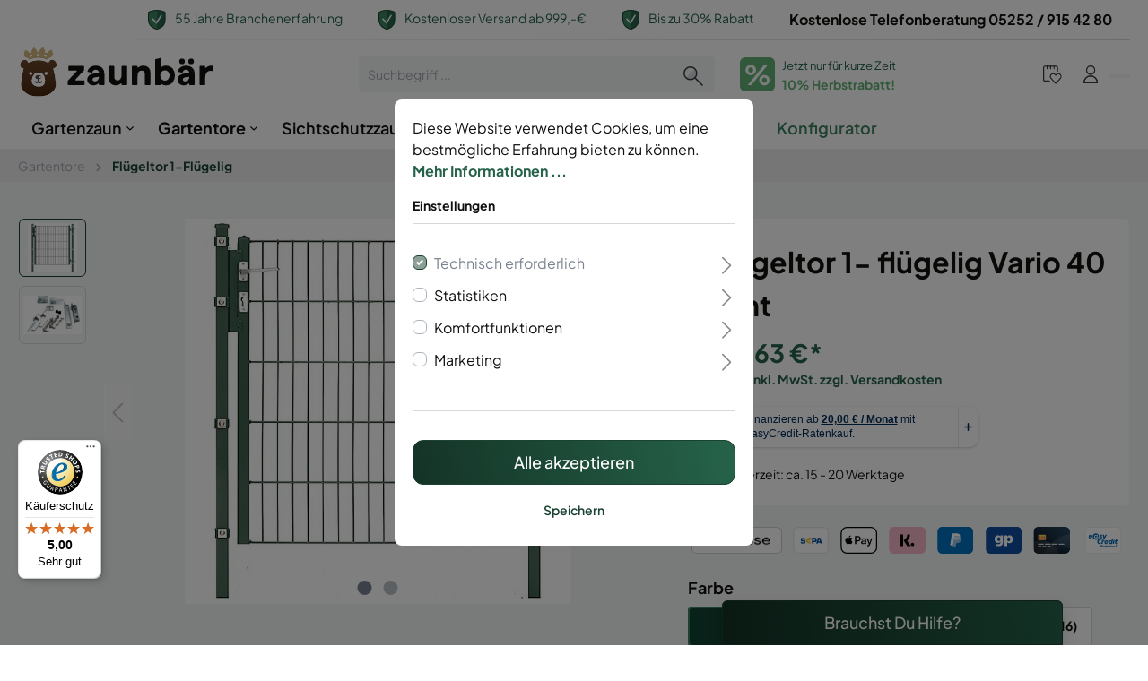

--- FILE ---
content_type: text/html; charset=UTF-8
request_url: https://zaunbaer.de/fluegeltor-1-fluegelig-vario-40-light/90000.3
body_size: 22963
content:

<!DOCTYPE html>

<html lang="de-DE"
      itemscope="itemscope"
      itemtype="https://schema.org/WebPage">

                                            
    <head>
                                            <meta charset="utf-8">
            
            <script>
            let gtmIsTrackingProductClicks = Boolean(), gtmContainerId = 'GTM-KNTTWPS', hasSWConsentSupport = Boolean(Number(1));
            window.wbmScriptIsSet = false;
        </script>
        <script type="text/javascript">
            window.dataLayer = window.dataLayer || [];
            window.dataLayer.push({"ecommerce":{"currencyCode":"EUR","detail":{"actionField":{"list":"Fl\u00fcgeltor 1-Fl\u00fcgelig"},"products":[{"category":"Fl\u00fcgeltor 1-Fl\u00fcgelig","price":411.63,"brand":"","id":"90000.3","name":"Fl\u00fcgeltor 1- fl\u00fcgelig Vario 40 light","variant":"1200 mm;Moosgr\u00fcn (RAL 6005);Klemmen;Aufd\u00fcbeln mit Bodenplatte"}]}},"google_tag_params":{"ecomm_prodid":90000.3,"ecomm_pagetype":"product"}});

                    </script>                <!-- WbmTagManagerEcomm Head Snippet Start -->
        <script id="wbmTagManger" type="text/javascript">
            function getCookie(name) {
                var cookieMatch = document.cookie.match(name + '=(.*?)(;|$)');
                return cookieMatch && decodeURI(cookieMatch[1]);
            }

            var gtmCookieSet = getCookie('wbm-tagmanager-enabled');
            
            var googleTag = function(w,d,s,l,i){w[l]=w[l]||[];w[l].push({'gtm.start':new Date().getTime(),event:'gtm.js'});var f=d.getElementsByTagName(s)[0],j=d.createElement(s),dl=l!='dataLayer'?'&l='+l:'';j.async=true;j.src='https://www.googletagmanager.com/gtm.js?id='+i+dl+'';f.parentNode.insertBefore(j,f);};
            

            if (hasSWConsentSupport && gtmCookieSet === null) {
                window.wbmGoogleTagmanagerId = gtmContainerId;
                window.wbmScriptIsSet = false;
                window.googleTag = googleTag;
            } else {
                window.wbmScriptIsSet = true;
                googleTag(window, document, 'script', 'dataLayer', gtmContainerId);
                googleTag = null;
            }
        </script><!-- WbmTagManagerEcomm Head Snippet End -->    
                            <meta name="viewport"
                      content="width=device-width, initial-scale=1, shrink-to-fit=no">
            
                                    <meta name="author"
                      content=""/>
                <meta name="robots"
                      content="index,follow"/>
                <meta name="revisit-after"
                      content="15 days"/>
                <meta name="keywords"
                      content=""/>
                <meta name="description"
                      content="Flügeltor 1-flügelig Vario 40 light in verschiedenen Höhen und Farben | ✓ Hohe Rabatte ✓ Schnelle Lieferung ✓ Telefonische Beratung"/>
            

        <meta name="easycredit-api-key" content="1.de.11369.1" />
    
        <meta name="easycredit-widget-selector" content=".product-detail-buy .product-detail-tax-container" />
    
        <meta name="easycredit-amount" content="411.63" />
    

    <link rel="alternate"
          type="application/rss+xml"
          title="Blog Feed"
          href="/blog.rss" />

                <meta property="og:type"
          content="product"/>
    <meta property="og:site_name"
          content="Zaunbär"/>
    <meta property="og:url"
          content="https://zaunbaer.de/fluegeltor-1-fluegelig-vario-40-light/90000.3"/>
    <meta property="og:title"
          content="Flügeltor 1-flügelig Vario 40 light online kaufen"/>

    <meta property="og:description"
          content="Flügeltor 1-flügelig Vario 40 light in verschiedenen Höhen und Farben | ✓ Hohe Rabatte ✓ Schnelle Lieferung ✓ Telefonische Beratung"/>
    <meta property="og:image"
          content="https://zaunbaer.de/media/6b/de/81/1678791030/90000_vario_light_klemmhalter_6005_jpg.jpg"/>

    
            <meta property="product:price:amount"
          content="411.63"/>
    <meta property="product:price:currency"
          content="EUR"/>
    <meta property="product:product_link"
          content="https://zaunbaer.de/fluegeltor-1-fluegelig-vario-40-light/90000.3"/>

    <meta name="twitter:card"
          content="product"/>
    <meta name="twitter:site"
          content="Zaunbär"/>
    <meta name="twitter:title"
          content="Flügeltor 1-flügelig Vario 40 light online kaufen"/>
    <meta name="twitter:description"
          content="Flügeltor 1-flügelig Vario 40 light in verschiedenen Höhen und Farben | ✓ Hohe Rabatte ✓ Schnelle Lieferung ✓ Telefonische Beratung"/>
    <meta name="twitter:image"
          content="https://zaunbaer.de/media/6b/de/81/1678791030/90000_vario_light_klemmhalter_6005_jpg.jpg"/>

                                <meta itemprop="copyrightHolder"
                      content="Zaunbär"/>
                <meta itemprop="copyrightYear"
                      content=""/>
                <meta itemprop="isFamilyFriendly"
                      content="false"/>
                <meta itemprop="image"
                      content="https://zaunbaer.de/media/79/fb/74/1675699025/zaunbaer-logo.svg"/>
            
    
                                                

                
                    <link rel="shortcut icon"
                  href="https://zaunbaer.de/media/ef/80/bd/1675699069/zaunbaer-favicon.svg">
        
                                <link rel="apple-touch-icon"
                  sizes="180x180"
                  href="https://zaunbaer.de/media/ef/80/bd/1675699069/zaunbaer-favicon.svg">
                    
                            
            
                
    <link rel="canonical" href="https://zaunbaer.de/fluegeltor-1-fluegelig-vario-40-light/90000.73" />

                    <title itemprop="name">Flügeltor 1-flügelig Vario 40 light online kaufen
            | Zaunbär</title>
        
                        <link rel="stylesheet" href="//assets.rh-webdesign.com/css/font-awesome-4-min.css">
    
                                                                                <link rel="stylesheet"
                      href="https://zaunbaer.de/theme/be93233b2a122ca038e0649ef558185f/css/all.css?17186250431034948">
                                    

                        
<style>
                </style>
    
                
    <link rel="preload" as="image" href="/bundles/rhwebchildthemetemplate/assets/images/lyghtup-banner-light.png">
    <link rel="preload" as="image" href="/bundles/rhwebchildthemetemplate/assets/images/lyghtup-banner-dark.png">


            
        
        <style type="text/css" data-plugin="zenitPlatformSalesCountdownBar">
                                            
                .sales-countdown-bar-collapse-content::before {
                    background-image: url("https://zaunbaer.de/media/49/6f/35/1709626321/fence-comic-tinified.jpg");
                }
            
            

        </style>

    


                                        <link rel="stylesheet" href="https://zaunbaer.de/bundles/rhwebthemefeatures/storefront/css/animate.css?171394838289272">
                                                    
                
    
                        <script>
        window.features = {"V6_5_0_0":false,"v6.5.0.0":false,"PERFORMANCE_TWEAKS":false,"performance.tweaks":false,"FEATURE_NEXT_1797":false,"feature.next.1797":false,"FEATURE_NEXT_16710":false,"feature.next.16710":false,"FEATURE_NEXT_13810":false,"feature.next.13810":false,"FEATURE_NEXT_13250":false,"feature.next.13250":false,"FEATURE_NEXT_17276":false,"feature.next.17276":false,"FEATURE_NEXT_16151":false,"feature.next.16151":false,"FEATURE_NEXT_16155":false,"feature.next.16155":false,"FEATURE_NEXT_19501":false,"feature.next.19501":false,"FEATURE_NEXT_15053":false,"feature.next.15053":false,"FEATURE_NEXT_18215":false,"feature.next.18215":false,"FEATURE_NEXT_15815":false,"feature.next.15815":false,"FEATURE_NEXT_14699":false,"feature.next.14699":false,"FEATURE_NEXT_15707":false,"feature.next.15707":false,"FEATURE_NEXT_14360":false,"feature.next.14360":false,"FEATURE_NEXT_15172":false,"feature.next.15172":false,"FEATURE_NEXT_14001":false,"feature.next.14001":false,"FEATURE_NEXT_7739":false,"feature.next.7739":false,"FEATURE_NEXT_16200":false,"feature.next.16200":false,"FEATURE_NEXT_13410":false,"feature.next.13410":false,"FEATURE_NEXT_15917":false,"feature.next.15917":false,"FEATURE_NEXT_15957":false,"feature.next.15957":false,"FEATURE_NEXT_13601":false,"feature.next.13601":false,"FEATURE_NEXT_16992":false,"feature.next.16992":false,"FEATURE_NEXT_7530":false,"feature.next.7530":false,"FEATURE_NEXT_16824":false,"feature.next.16824":false,"FEATURE_NEXT_16271":false,"feature.next.16271":false,"FEATURE_NEXT_15381":false,"feature.next.15381":false,"FEATURE_NEXT_17275":false,"feature.next.17275":false,"FEATURE_NEXT_17016":false,"feature.next.17016":false,"FEATURE_NEXT_16236":false,"feature.next.16236":false,"FEATURE_NEXT_16640":false,"feature.next.16640":false,"FEATURE_NEXT_17858":false,"feature.next.17858":false,"FEATURE_NEXT_6758":false,"feature.next.6758":false,"FEATURE_NEXT_19048":false,"feature.next.19048":false,"FEATURE_NEXT_19822":false,"feature.next.19822":false,"FEATURE_NEXT_18129":false,"feature.next.18129":false,"FEATURE_NEXT_19163":false,"feature.next.19163":false,"FEATURE_NEXT_18187":false,"feature.next.18187":false,"FEATURE_NEXT_17978":false,"feature.next.17978":false,"FEATURE_NEXT_11634":false,"feature.next.11634":false,"FEATURE_NEXT_21547":false,"feature.next.21547":false,"FEATURE_NEXT_22900":false,"feature.next.22900":false};
    </script>
        
                                                            
            <script>
                                    window.gtagActive = true;
                    window.gtagURL = 'https://www.googletagmanager.com/gtag/js?id=UA-186867908-1'
                    window.controllerName = 'product';
                    window.actionName = 'index';
                    window.trackOrders = '1';
                    window.gtagTrackingId = 'UA-186867908-1';
                    window.dataLayer = window.dataLayer || [];
                    window.gtagConfig = {
                        'anonymize_ip': '1',
                        'cookie_domain': 'none',
                        'cookie_prefix': '_swag_ga',
                    };

                    function gtag() { dataLayer.push(arguments); }
                            </script>

                                        <script id="sw-google-tag-manager-init" type="javascript/blocked">
                                            window.gtagCallback = function gtagCallbackFunction() {}
                                    </script>
                        

    <script>
        window.dataLayer = window.dataLayer || [];
        function gtag() { dataLayer.push(arguments); }

        (() => {
            const analyticsStorageEnabled = document.cookie.split(';').some((item) => item.trim().includes('google-analytics-enabled=1'));
            const adsEnabled = document.cookie.split(';').some((item) => item.trim().includes('google-ads-enabled=1'));

            // Always set a default consent for consent mode v2
            gtag('consent', 'default', {
                'ad_user_data': adsEnabled ? 'granted' : 'denied',
                'ad_storage': adsEnabled ? 'granted' : 'denied',
                'ad_personalization': adsEnabled ? 'granted' : 'denied',
                'analytics_storage': analyticsStorageEnabled ? 'granted' : 'denied'
            });
        })();
    </script>
        

                            
            
                
                                    <script>
                    window.useDefaultCookieConsent = true;
                </script>
                    
            </head>

        
                
    
            <script>
            window.activateFixedNavigation = true;
        </script>
    
        <body class="            rhweb-custom-checkout-active
            is-ctl-product is-act-index 

">

        
            
                        
                
                
            
    
                                    <noscript>
                <iframe src="https://www.googletagmanager.com/ns.html?id=GTM-KNTTWPS"
                        height="0" width="0" style="display:none;visibility:hidden"></iframe>
            </noscript>
                            <noscript class="noscript-main">
                
    <div role="alert"
         class="alert alert-info alert-has-icon">
                                                        <span class="icon icon-info">
                        <svg xmlns="http://www.w3.org/2000/svg" xmlns:xlink="http://www.w3.org/1999/xlink" width="24" height="24" viewBox="0 0 24 24"><defs><path d="M12 7c.5523 0 1 .4477 1 1s-.4477 1-1 1-1-.4477-1-1 .4477-1 1-1zm1 9c0 .5523-.4477 1-1 1s-1-.4477-1-1v-5c0-.5523.4477-1 1-1s1 .4477 1 1v5zm11-4c0 6.6274-5.3726 12-12 12S0 18.6274 0 12 5.3726 0 12 0s12 5.3726 12 12zM12 2C6.4772 2 2 6.4772 2 12s4.4772 10 10 10 10-4.4772 10-10S17.5228 2 12 2z" id="icons-default-info" /></defs><use xlink:href="#icons-default-info" fill="#758CA3" fill-rule="evenodd" /></svg>
        </span>                                    
                    <div class="alert-content-container">
                                                    
                                    <div class="alert-content">
                                                    Um unseren Shop in vollem Umfang nutzen zu können, empfehlen wir Dir Javascript in Deinem Browser zu aktivieren.
                                            </div>
                
                                                                </div>
            </div>
            </noscript>
        

            
    
        <div class="rhweb-topbar-container">
        <div class="container">
            <div class="rhweb-topbar">
                    <div class="row align-items-center">
        <div class="col-12">
            <div class="d-flex justify-content-center justify-content-sm-end">
                <div class="topbar-item usp d-none d-xl-block">
                    <img class="usp-icon"
                         src="https://zaunbaer.de/bundles/rhwebchildthemetemplate/assets/images/usp-shield.svg?17186250431395">
                    <span class="usp-text"><a href="https://zaunbaer.de/service/ueber-uns/">55 Jahre Branchenerfahrung</a></span>
                </div>
                <div class="topbar-item usp d-none d-lg-block">
                    <img class="usp-icon"
                         src="https://zaunbaer.de/bundles/rhwebchildthemetemplate/assets/images/usp-shield.svg?17186250431395">
                    <span class="usp-text"><a href="https://zaunbaer.de/informationen/lieferung-versand/#lieferinformationen">Kostenloser Versand ab 999,-€</a></span>
                </div>
                <div class="topbar-item usp d-none d-md-block">
                    <img class="usp-icon"
                         src="https://zaunbaer.de/bundles/rhwebchildthemetemplate/assets/images/usp-shield.svg?17186250431395">
                    <span class="usp-text"><a href="https://zaunbaer.de/informationen/lieferung-versand/">Bis zu 30% Rabatt</a></span>
                </div>

                <div class="topbar-item">
                    <a href="tel:+4952529154280" class="contact">Kostenlose Telefonberatung 05252 / 915 42 80</a>
                </div>
            </div>
        </div>
    </div>
            </div>
        </div>
    </div>
    <header class="header-main">
                                <div class="container">
                    
            <div class="row align-items-center header-row">
                            <div class="col-12 col-lg-auto header-logo-col">
                        <div class="header-logo-main">
                    <a class="header-logo-main-link"
               href="/"
               title="Zur Startseite wechseln">
                                    <picture class="header-logo-picture">
                                                                                
                                                                            
                                                                                    <img src="https://zaunbaer.de/media/79/fb/74/1675699025/zaunbaer-logo.svg"
                                     alt="Zur Startseite wechseln"
                                     class="img-fluid header-logo-main-img"/>
                                                                        </picture>
                            </a>
            </div>
                </div>
            
                <div class="col-12 order-2 col-sm order-sm-1 header-search-col">
        <div class="row justify-content-center align-items-center">
            <div class="col-sm-auto d-none d-sm-block d-lg-none">
                                                                    <div class="nav-main-toggle">
                                                                            <button class="btn nav-main-toggle-btn header-actions-btn"
                                                type="button"
                                                data-offcanvas-menu="true"
                                                aria-label="Menü">
                                                                                            <span class="icon icon-stack">
                        <svg xmlns="http://www.w3.org/2000/svg" xmlns:xlink="http://www.w3.org/1999/xlink" width="24" height="24" viewBox="0 0 24 24"><defs><path d="M3 13c-.5523 0-1-.4477-1-1s.4477-1 1-1h18c.5523 0 1 .4477 1 1s-.4477 1-1 1H3zm0-7c-.5523 0-1-.4477-1-1s.4477-1 1-1h18c.5523 0 1 .4477 1 1s-.4477 1-1 1H3zm0 14c-.5523 0-1-.4477-1-1s.4477-1 1-1h18c.5523 0 1 .4477 1 1s-.4477 1-1 1H3z" id="icons-default-stack" /></defs><use xlink:href="#icons-default-stack" fill="#758CA3" fill-rule="evenodd" /></svg>
        </span>                                                                                    </button>
                                                                    </div>
                            
                            </div>
            <div class="col col-lg-6">
                
    <div class="collapse"
         id="searchCollapse">
        <div class="header-search">
            <form action="/search"
                  method="get"
                  data-search-form="true"
                  data-search-widget-options='{&quot;searchWidgetMinChars&quot;:2}'
                  data-url="/suggest?search="
                  class="header-search-form">
                                    <div class="input-group">
                                                    <input type="search"
                                   name="search"
                                   class="form-control header-search-input"
                                   autocomplete="off"
                                   autocapitalize="off"
                                   placeholder="Suchbegriff ..."
                                   aria-label="Suchbegriff ..."
                                   value=""
                            >
                        
                                        <div class="input-group-append">
            <button type="submit"
                    class="btn header-search-btn"
                    aria-label="Suchen">
                <span class="header-search-icon">
                    <img src="https://zaunbaer.de/bundles/rhwebchildthemetemplate/assets/images/search-icon.svg?1718625043865">
                </span>
            </button>
        </div>
                        </div>
                            </form>
        </div>
    </div>
            </div>
                        <div class="d-none d-md-flex order-sm-2 px-2">
                <a class="d-flex" href="/informationen/lieferung-versand/">
                    <div class="rounded bg-grass text-light h2 p-1 mr-2 mb-0">%</div>
                    <div class="flex flex-column">
                        <div class="p small mb-1">
                            Jetzt nur für kurze Zeit
                        </div>
                        <div class="h5 grass mb-0">
                            10% Herbstrabatt!
                        </div>
                    </div>
                </a>
            </div>
        </div>
    </div>
        <div class="d-flex d-md-none col-12 bg-grass py-2 justify-content-center mt-2 order-3">
        <a href="/informationen/lieferung-versand/">
            <div class="text-light text-center mb-0 h5">
                Jetzt nur für kurze Zeit 10% Herbstrabatt!
            </div>
        </a>
    </div>

                            <div class="col-12 order-1 col-sm-auto order-sm-2 header-actions-col">
                    <div class="row no-gutters">
                                                    <div class="col d-sm-none">
                                <div class="menu-button">
                                                                            <button class="btn nav-main-toggle-btn header-actions-btn"
                                                type="button"
                                                data-offcanvas-menu="true"
                                                aria-label="Menü">
                                                                                            <span class="icon icon-stack">
                        <svg xmlns="http://www.w3.org/2000/svg" xmlns:xlink="http://www.w3.org/1999/xlink" width="24" height="24" viewBox="0 0 24 24"><defs><path d="M3 13c-.5523 0-1-.4477-1-1s.4477-1 1-1h18c.5523 0 1 .4477 1 1s-.4477 1-1 1H3zm0-7c-.5523 0-1-.4477-1-1s.4477-1 1-1h18c.5523 0 1 .4477 1 1s-.4477 1-1 1H3zm0 14c-.5523 0-1-.4477-1-1s.4477-1 1-1h18c.5523 0 1 .4477 1 1s-.4477 1-1 1H3z" id="icons-default-stack" /></defs><use xlink:href="#icons-default-stack" fill="#758CA3" fill-rule="evenodd" /></svg>
        </span>                                                                                    </button>
                                                                    </div>
                            </div>
                        
                            <div class="col-auto d-sm-none">
        <div class="search-toggle">
            <button class="btn header-actions-btn search-toggle-btn js-search-toggle-btn collapsed"
                    type="button"
            data-toggle="collapse"
            data-target="#searchCollapse"
            aria-expanded="false"
            aria-controls="searchCollapse"
            aria-label="Suchen">

                <img src="https://zaunbaer.de/bundles/rhwebchildthemetemplate/assets/images/search-icon.svg?1718625043865">

            </button>
        </div>
    </div>

                                                                                    <div class="col-auto">
                                    <div class="header-wishlist">
                                        <a class="btn header-wishlist-btn header-actions-btn"
                                           href="/wishlist"
                                           title="Merkzettel"
                                           aria-label="Merkzettel">
                                                
            <img src="https://zaunbaer.de/bundles/rhwebchildthemetemplate/assets/images/wishlist-icon.svg?17186250431433">
    
    
    
    <span class="badge badge-primary header-wishlist-badge"
          id="wishlist-basket"
          data-wishlist-storage="true"
          data-wishlist-storage-options="{&quot;listPath&quot;:&quot;\/wishlist\/list&quot;,&quot;mergePath&quot;:&quot;\/wishlist\/merge&quot;,&quot;tokenMergePath&quot;:&quot;d163f5331721977bf4c7f1590b5c.m_9gDvM5YS9M1uQE8XJdIobi4iC6DX0V_mElPkxEiXU.qacGWZtQTEcjkK1ylDcMEOSqsWPKYxhhxyMSZgADwRnamit7xUAPGQa3iw&quot;,&quot;pageletPath&quot;:&quot;\/wishlist\/merge\/pagelet&quot;,&quot;tokenPageletPath&quot;:&quot;75.wY2fyY7sXGKOx26RYSfqAy38Lz8X3nc6QQMQeu5cTpI.-crZjsmaBCzmr1zXNHWPTUapHghasUdKJ1BhDMMZGaOgoK6F3IIVEMb0Vg&quot;}"
          data-wishlist-widget="true"
          data-wishlist-widget-options="{&quot;showCounter&quot;:true}"
    ></span>
                                        </a>
                                    </div>
                                </div>
                                                    
                                                    <div class="col-auto">
                                <div class="account-menu">
                                        <div class="dropdown">
            <button class="btn account-menu-btn header-actions-btn"
            type="button"
            id="accountWidget"
            data-offcanvas-account-menu="true"
    data-toggle="dropdown"
    aria-haspopup="true"
    aria-expanded="false"
    aria-label="Mein Konto"
    title="Mein Konto">
        <img src="https://zaunbaer.de/bundles/rhwebchildthemetemplate/assets/images/user-icon.svg?17186250431284">
    </button>

                    <div class="dropdown-menu dropdown-menu-right account-menu-dropdown js-account-menu-dropdown"
                 aria-labelledby="accountWidget">
                

        
                                                        <button class="btn btn-light offcanvas-close js-offcanvas-close btn-block sticky-top">
                                                    <span class="icon icon-x icon-sm">
                        <svg xmlns="http://www.w3.org/2000/svg" xmlns:xlink="http://www.w3.org/1999/xlink" width="24" height="24" viewBox="0 0 24 24"><defs><path d="m10.5858 12-7.293-7.2929c-.3904-.3905-.3904-1.0237 0-1.4142.3906-.3905 1.0238-.3905 1.4143 0L12 10.5858l7.2929-7.293c.3905-.3904 1.0237-.3904 1.4142 0 .3905.3906.3905 1.0238 0 1.4143L13.4142 12l7.293 7.2929c.3904.3905.3904 1.0237 0 1.4142-.3906.3905-1.0238.3905-1.4143 0L12 13.4142l-7.2929 7.293c-.3905.3904-1.0237.3904-1.4142 0-.3905-.3906-.3905-1.0238 0-1.4143L10.5858 12z" id="icons-default-x" /></defs><use xlink:href="#icons-default-x" fill="#758CA3" fill-rule="evenodd" /></svg>
        </span>                        
                                                    Menü schließen
                                            </button>
                
    
                    <div class="offcanvas-content-container">
                <div class="account-menu">
                                    <div class="dropdown-header account-menu-header">
                    Mein Konto
                </div>
                    
                                    <div class="account-menu-login">
                    <a href="/account/login"
                       title="Anmelden"
                       class="btn btn-primary account-menu-login-button">
                        Anmelden
                    </a>

                    <div class="account-menu-register">
                        oder <a href="/account/login"
                                                            title="registrieren">registrieren</a>
                    </div>
                </div>
                    
                    <div class="account-menu-links">
                    <div class="header-account-menu">
        <div class="card account-menu-inner">
                
                                                    <div class="list-group list-group-flush account-aside-list-group">
                                                            </div>
                            
    
                                                </div>
    </div>
            </div>
            </div>
        </div>
                </div>
            </div>
                                </div>
                            </div>
                        
                                                    <div class="col-auto">
                                <div class="header-cart"
                                     data-offcanvas-cart="true">
                                    <a class="btn header-cart-btn header-actions-btn"
                                       href="/checkout/cart"
                                       data-cart-widget="true"
                                       title="Warenkorb"
                                       aria-label="Warenkorb">
                                            <span class="header-cart-icon">
        <img src="https://zaunbaer.de/bundles/rhwebchildthemetemplate/assets/images/cart.svg?17186250431608">
        <span class="d-none d-xl-inline-block">Warenkorb</span>
    </span>
    <span class="badge header-cart-badge">0</span>
                                    </a>
                                </div>
                            </div>
                                            </div>
                </div>
                    </div>
                </div>
        
            </header>


            <div id="fixedNavigation" class="nav-main">
                                        
    <div class="main-navigation"
         id="mainNavigation"
         data-flyout-menu="true">
                    <div class="container">
                    <nav class="nav main-navigation-menu"
         itemscope="itemscope"
         itemtype="http://schema.org/SiteNavigationElement">

        
                            
                                                
                                                                                            
                                                                
                                                                                                            <a class="nav-link main-navigation-link"
                                           href="https://zaunbaer.de/gartenzaun/"
                                           itemprop="url"
                                           data-flyout-menu-trigger="ae2650ba06eb469bba0064abe505be0b"                                                                                      title="Gartenzaun">
                                            <div class="main-navigation-link-text">
                                                <span itemprop="name">Gartenzaun</span>
                                            </div>
                                        </a>
                                                                                                                                                                
                                                                
                                                                                                            <a class="nav-link main-navigation-link active"
                                           href="https://zaunbaer.de/gartentore/"
                                           itemprop="url"
                                           data-flyout-menu-trigger="d0a8a91d7c3e48f786b7ada45b7a9c94"                                                                                      title="Gartentore">
                                            <div class="main-navigation-link-text">
                                                <span itemprop="name">Gartentore</span>
                                            </div>
                                        </a>
                                                                                                                                                                
                                                                
                                                                                                            <a class="nav-link main-navigation-link"
                                           href="https://zaunbaer.de/sichtschutzzaun/"
                                           itemprop="url"
                                           data-flyout-menu-trigger="41704f76174d43fcb3a8a37fe6e3ae74"                                                                                      title="Sichtschutzzaun">
                                            <div class="main-navigation-link-text">
                                                <span itemprop="name">Sichtschutzzaun</span>
                                            </div>
                                        </a>
                                                                                                                                                                
                                                                
                                                                                                            <a class="nav-link main-navigation-link"
                                           href="https://zaunbaer.de/zaunbeleuchtung/"
                                           itemprop="url"
                                           data-flyout-menu-trigger="8f0be5cedac74e5f84e5feb7f651e698"                                                                                      title="Zaunbeleuchtung">
                                            <div class="main-navigation-link-text">
                                                <span itemprop="name">Zaunbeleuchtung</span>
                                            </div>
                                        </a>
                                                                                                                                                                
                                                                
                                                                                                            <a class="nav-link main-navigation-link"
                                           href="https://zaunbaer.de/service/"
                                           itemprop="url"
                                           data-flyout-menu-trigger="a2e287ddafcc44348b3ff2312da6a679"                                                                                      title="Service">
                                            <div class="main-navigation-link-text">
                                                <span itemprop="name">Service</span>
                                            </div>
                                        </a>
                                                                                                                                                                
                                                                
                                                                                                            <a class="nav-link main-navigation-link"
                                           href="https://zaunbaer.de/blog/"
                                           itemprop="url"
                                                                                                                                 title="Blog">
                                            <div class="main-navigation-link-text">
                                                <span itemprop="name">Blog</span>
                                            </div>
                                        </a>
                                                                                                                                                                
                                                                
                                                                                                            <a class="nav-link main-navigation-link"
                                           href="/doppelstabmattenzaun-komplettset-6-5-6-anthrazit-ral-7016/43671"
                                           itemprop="url"
                                                                                                                                 title="Konfigurator">
                                            <div class="main-navigation-link-text">
                                                <span itemprop="name">Konfigurator</span>
                                            </div>
                                        </a>
                                                                                                                        
            </nav>
            </div>
        
                                                                                                                                                                                                                                                                                                                                                                                                                        
                                                <div class="navigation-flyouts">
                                                                                                                                                                <div class="navigation-flyout"
                                             data-flyout-menu-id="ae2650ba06eb469bba0064abe505be0b">
                                            <div class="container">
                                                                                                                
            <div class="navigation-flyout-content">
            <div class="row">
                
        
    <div class="col-8  ">
        <div class="navigation-flyout-categories">
                                                                
                    
    
    <div class="row navigation-flyout-categories is-level-0">
                                            
            
        
    <div class="col-6 navigation-flyout-col">

                                    <a class="nav-item nav-link navigation-flyout-link is-level-0"
                   href="https://zaunbaer.de/gartenzaun/doppelstabmattenzaun/"
                   itemprop="url"
                     data-flyout-image-url="https://zaunbaer.de/media/c7/4c/f6/1678268386/feuerverzinkt-120-fokus.jpg"                                        title="Doppelstabmattenzaun">
                    <span itemprop="name">
                        Doppelstabmattenzaun
                    </span>
                </a>
                    
                                                                                        
        
    
    <div class="navigation-flyout-categories is-level-1">
            </div>
                                            
        
            </div>
                                            
            
        
    <div class="col-6 navigation-flyout-col">

                                    <a class="nav-item nav-link navigation-flyout-link is-level-0"
                   href="https://zaunbaer.de/gartenzaun/doppelstabmattenzaun-set/"
                   itemprop="url"
                     data-flyout-image-url="https://zaunbaer.de/media/c6/d3/ff/1678269351/feuerverzinkt-183-fokus.jpg"                                        title="Doppelstabmattenzaun Set">
                    <span itemprop="name">
                        Doppelstabmattenzaun Set
                    </span>
                </a>
                    
                                                                                        
        
    
    <div class="navigation-flyout-categories is-level-1">
            </div>
                                            
        
            </div>
                                            
            
        
    <div class="col-6 navigation-flyout-col">

                                    <a class="nav-item nav-link navigation-flyout-link is-level-0"
                   href="https://zaunbaer.de/gartenzaun/einstabmattenzaun/"
                   itemprop="url"
                     data-flyout-image-url="https://zaunbaer.de/media/8b/ff/35/1703233822/einstabmattenzaun-blacky-garten.jpg"                                        title="Einstabmattenzaun">
                    <span itemprop="name">
                        Einstabmattenzaun
                    </span>
                </a>
                    
                                                                                        
        
    
    <div class="navigation-flyout-categories is-level-1">
            </div>
                                            
        
            </div>
                                            
            
        
    <div class="col-6 navigation-flyout-col">

                                    <a class="nav-item nav-link navigation-flyout-link is-level-0"
                   href="https://zaunbaer.de/gartenzaun/maschendrahtzaun/"
                   itemprop="url"
                     data-flyout-image-url="https://zaunbaer.de/media/e7/d3/3c/1693395899/maschendrahtzaun-haus-garten-weg.jpg"                                        title="Maschendrahtzaun">
                    <span itemprop="name">
                        Maschendrahtzaun
                    </span>
                </a>
                    
                                                                                        
        
    
    <div class="navigation-flyout-categories is-level-1">
            </div>
                                            
        
            </div>
                                            
            
        
    <div class="col-6 navigation-flyout-col">

                                    <a class="nav-item nav-link navigation-flyout-link is-level-0"
                   href="https://zaunbaer.de/gartenzaun/gabionenzaun/"
                   itemprop="url"
                     data-flyout-image-url="https://zaunbaer.de/media/4c/56/35/1677589344/gabionenzaun-cat-img.jpg"                                        title="Gabionenzaun">
                    <span itemprop="name">
                        Gabionenzaun
                    </span>
                </a>
                    
                                                                                        
        
    
    <div class="navigation-flyout-categories is-level-1">
                                            
            
        
    <div class="navigation-flyout-col">

                                    <a class="nav-item nav-link navigation-flyout-link is-level-1"
                   href="https://zaunbaer.de/gartenzaun/gabionenzaun/gabionen-baukasten/"
                   itemprop="url"
                     data-flyout-image-url="https://zaunbaer.de/media/a4/60/ac/1678194584/cat-img-gabionen-baukasten.png"                                        title="Gabionen Baukasten">
                    <span itemprop="name">
                        Gabionen Baukasten
                    </span>
                </a>
                    
                                                                                        
        
    
    <div class="navigation-flyout-categories is-level-2">
            </div>
                                            
        
            </div>
                                            
            
        
    <div class="navigation-flyout-col">

                                    <a class="nav-item nav-link navigation-flyout-link is-level-1"
                   href="https://zaunbaer.de/gartenzaun/gabionenzaun/gabionensaeulen/"
                   itemprop="url"
                     data-flyout-image-url="https://zaunbaer.de/media/1a/2c/eb/1678194595/cat-img-gabionen-saeulen.png"                                        title="Gabionensäulen">
                    <span itemprop="name">
                        Gabionensäulen
                    </span>
                </a>
                    
                                                                                        
        
    
    <div class="navigation-flyout-categories is-level-2">
            </div>
                                            
        
            </div>
                                            
            
        
    <div class="navigation-flyout-col">

                                    <a class="nav-item nav-link navigation-flyout-link is-level-1"
                   href="https://zaunbaer.de/gartenzaun/gabionenzaun/gabionenkoerbe/"
                   itemprop="url"
                     data-flyout-image-url="https://zaunbaer.de/media/22/11/96/1678194610/cat-img-gabionenkoerbe.png"                                        title="Gabionenkörbe">
                    <span itemprop="name">
                        Gabionenkörbe
                    </span>
                </a>
                    
                                                                                        
        
    
    <div class="navigation-flyout-categories is-level-2">
            </div>
                                            
        
            </div>
            </div>
                                            
        
            </div>
                                            
            
        
    <div class="col-6 navigation-flyout-col">

                                    <a class="nav-item nav-link navigation-flyout-link is-level-0"
                   href="https://zaunbaer.de/gartenzaun/schmuckzaun/"
                   itemprop="url"
                     data-flyout-image-url="https://zaunbaer.de/media/6b/76/ae/1758550252/schmuckzaun-banner-1.jpg"                                        title="Schmuckzaun">
                    <span itemprop="name">
                        Schmuckzaun
                    </span>
                </a>
                    
                                                                                        
        
    
    <div class="navigation-flyout-categories is-level-1">
                                            
            
        
    <div class="navigation-flyout-col">

                                    <a class="nav-item nav-link navigation-flyout-link is-level-1"
                   href="https://zaunbaer.de/gartenzaun/schmuckzaun/schmuckzaun-u-profil/"
                   itemprop="url"
                     data-flyout-image-url="https://zaunbaer.de/media/74/1b/17/1685094085/schmuckzaun-u-profil-kategorie.jpg"                                        title="Schmuckzaun U-Profil">
                    <span itemprop="name">
                        Schmuckzaun U-Profil
                    </span>
                </a>
                    
                                                                                        
        
    
    <div class="navigation-flyout-categories is-level-2">
            </div>
                                            
        
            </div>
            </div>
                                            
        
            </div>
                                            
            
        
    <div class="col-6 navigation-flyout-col">

                                    <a class="nav-item nav-link navigation-flyout-link is-level-0"
                   href="https://zaunbaer.de/gartenzaun/zaunpfosten/"
                   itemprop="url"
                     data-flyout-image-url="https://zaunbaer.de/media/07/d7/8f/1678268867/anthrazit-120-fokus-pfosten.jpg"                                        title="Zaunpfosten">
                    <span itemprop="name">
                        Zaunpfosten
                    </span>
                </a>
                    
                                                                                        
        
    
    <div class="navigation-flyout-categories is-level-1">
            </div>
                                            
        
            </div>
                                            
            
        
    <div class="col-6 navigation-flyout-col">

                                    <a class="nav-item nav-link navigation-flyout-link is-level-0"
                   href="https://zaunbaer.de/gartenzaun/handlauf-doppelstabmatten/"
                   itemprop="url"
                     data-flyout-image-url="https://zaunbaer.de/media/57/56/99/1707490920/handlauf-doppelstabmatten.png"                                        title="Handlauf Doppelstabmatten">
                    <span itemprop="name">
                        Handlauf Doppelstabmatten
                    </span>
                </a>
                    
                                                                                        
        
    
    <div class="navigation-flyout-categories is-level-1">
            </div>
                                            
        
            </div>
                                            
            
        
    <div class="col-6 navigation-flyout-col">

                                    <a class="nav-item nav-link navigation-flyout-link is-level-0"
                   href="https://zaunbaer.de/gartenzaun/zaun-zubehoer/"
                   itemprop="url"
                     data-flyout-image-url="https://zaunbaer.de/media/59/c0/84/1677941016/zaun-zubehoer-kategorie.png"                                        title="Zaun-Zubehör">
                    <span itemprop="name">
                        Zaun-Zubehör
                    </span>
                </a>
                    
                                                                                        
        
    
    <div class="navigation-flyout-categories is-level-1">
            </div>
                                            
        
            </div>
            </div>
                            
                    </div>
    </div>

        
                            <div class="col-4">
            <div class="navigation-flyout-teaser">
                                    <a class="navigation-flyout-teaser-image-container"
                       href="https://zaunbaer.de/gartenzaun/"
                                              title="Gartenzaun">
                                                                
                        
            
    
    
    
                
        
                
                    
            <img src="https://zaunbaer.de/media/fc/90/e4/1678268179/anthrazit-120-fokus.jpg"                             srcset="https://zaunbaer.de/thumbnail/fc/90/e4/1678268179/anthrazit-120-fokus_800x800.jpg 800w, https://zaunbaer.de/thumbnail/fc/90/e4/1678268179/anthrazit-120-fokus_1920x1920.jpg 1920w, https://zaunbaer.de/thumbnail/fc/90/e4/1678268179/anthrazit-120-fokus_400x400.jpg 400w"                                 sizes="310px"
                                         class="navigation-flyout-teaser-image" id="navHoverImage" alt="Gartenzaun mit Doppelstabmatte" data-object-fit="cover"        />
    
                    </a>
                            </div>
        </div>
                </div>
        </div>
                                                                                                </div>
                                        </div>
                                                                                                                                                                                                            <div class="navigation-flyout"
                                             data-flyout-menu-id="d0a8a91d7c3e48f786b7ada45b7a9c94">
                                            <div class="container">
                                                                                                                
            <div class="navigation-flyout-content">
            <div class="row">
                
        
    <div class="col-4  ">
        <div class="navigation-flyout-categories">
                                                                
                    
    
    <div class="row navigation-flyout-categories is-level-0">
                                            
            
        
    <div class="col-12 navigation-flyout-col">

                                    <a class="nav-item nav-link navigation-flyout-link is-level-0 active"
                   href="https://zaunbaer.de/gartentore/fluegeltor-1-fluegelig/"
                   itemprop="url"
                     data-flyout-image-url="https://zaunbaer.de/media/16/24/0b/1677941862/zauntor-1-fluegelig-kategorie.png"                                        title="Flügeltor 1-Flügelig">
                    <span itemprop="name">
                        Flügeltor 1-Flügelig
                    </span>
                </a>
                    
                                                                                        
        
    
    <div class="navigation-flyout-categories is-level-1">
            </div>
                                            
        
            </div>
                                            
            
        
    <div class="col-12 navigation-flyout-col">

                                    <a class="nav-item nav-link navigation-flyout-link is-level-0"
                   href="https://zaunbaer.de/gartentore/doppelfluegeltor/"
                   itemprop="url"
                     data-flyout-image-url="https://zaunbaer.de/media/a2/97/22/1677942234/fluegeltor-2-fluegelig-kategorie.png"                                        title="Doppelflügeltor">
                    <span itemprop="name">
                        Doppelflügeltor
                    </span>
                </a>
                    
                                                                                        
        
    
    <div class="navigation-flyout-categories is-level-1">
            </div>
                                            
        
            </div>
                                            
            
        
    <div class="col-12 navigation-flyout-col">

                                    <a class="nav-item nav-link navigation-flyout-link is-level-0"
                   href="https://zaunbaer.de/gartentore/schmucktor/"
                   itemprop="url"
                     data-flyout-image-url="https://zaunbaer.de/media/84/87/fb/1677942347/schmucktor-kategorie.png"                                        title="Schmucktor">
                    <span itemprop="name">
                        Schmucktor
                    </span>
                </a>
                    
                                                                                        
        
    
    <div class="navigation-flyout-categories is-level-1">
            </div>
                                            
        
            </div>
                                            
            
        
    <div class="col-12 navigation-flyout-col">

                                    <a class="nav-item nav-link navigation-flyout-link is-level-0"
                   href="https://zaunbaer.de/gartentore/gartentor-zubehoer/"
                   itemprop="url"
                                                            title="Gartentor Zubehör">
                    <span itemprop="name">
                        Gartentor Zubehör
                    </span>
                </a>
                    
                                                                                        
        
    
    <div class="navigation-flyout-categories is-level-1">
            </div>
                                            
        
            </div>
            </div>
                            
                    </div>
    </div>

                <div class="col-4">
            <div class="flyout-usps d-flex flex-column justify-content-center p-4 bg-grey">
                <div class="flyout-usp mb-2 d-flex">
                    <img class="usp-icon mr-2"
                         src="https://zaunbaer.de/bundles/rhwebchildthemetemplate/assets/images/usp-shield.svg?17186250431395">
                    <span class="usp-text">Kostenlose Beratung</span>
                </div>
                <div class="flyout-usp mb-2 d-flex">
                    <img class="usp-icon mr-2"
                         src="https://zaunbaer.de/bundles/rhwebchildthemetemplate/assets/images/usp-shield.svg?17186250431395">
                    <span class="usp-text"><a href="https://zaunbaer.de/informationen/lieferung-versand/#lieferinformationen">Kostenloser Versand ab 999,-€</a></span>
                </div>
                <div class="flyout-usp d-flex">
                    <img class="usp-icon mr-2"
                         src="https://zaunbaer.de/bundles/rhwebchildthemetemplate/assets/images/usp-shield.svg?17186250431395">
                    <span class="usp-text"><a href="https://zaunbaer.de/informationen/lieferung-versand/">Bis zu 30% Rabatt</a></span>
                </div>
            </div>
        </div>
    
                            <div class="col-4">
            <div class="navigation-flyout-teaser">
                                    <a class="navigation-flyout-teaser-image-container"
                       href="https://zaunbaer.de/gartentore/"
                                              title="Gartentore">
                                                                
                        
            
    
    
    
                
        
                
                    
            <img src="https://zaunbaer.de/media/a5/70/20/1678268304/tor-anthrazit-183-fokus.jpg"                             srcset="https://zaunbaer.de/thumbnail/a5/70/20/1678268304/tor-anthrazit-183-fokus_400x400.jpg 400w, https://zaunbaer.de/thumbnail/a5/70/20/1678268304/tor-anthrazit-183-fokus_800x800.jpg 800w, https://zaunbaer.de/thumbnail/a5/70/20/1678268304/tor-anthrazit-183-fokus_1920x1920.jpg 1920w"                                 sizes="310px"
                                         class="navigation-flyout-teaser-image" id="navHoverImage" alt="Gartentore" data-object-fit="cover"        />
    
                    </a>
                            </div>
        </div>
                </div>
        </div>
                                                                                                </div>
                                        </div>
                                                                                                                                                                                                            <div class="navigation-flyout"
                                             data-flyout-menu-id="41704f76174d43fcb3a8a37fe6e3ae74">
                                            <div class="container">
                                                                                                                
            <div class="navigation-flyout-content">
            <div class="row">
                
        
    <div class="col-4  ">
        <div class="navigation-flyout-categories">
                                                                
                    
    
    <div class="row navigation-flyout-categories is-level-0">
                                            
            
        
    <div class="col-12 navigation-flyout-col">

                                    <a class="nav-item nav-link navigation-flyout-link is-level-0"
                   href="https://zaunbaer.de/sichtschutzzaun/sichtschutzstreifen/"
                   itemprop="url"
                     data-flyout-image-url="https://zaunbaer.de/media/07/ce/62/1692281118/sichtschutz_relax02.jpg"                                        title="Sichtschutzstreifen">
                    <span itemprop="name">
                        Sichtschutzstreifen
                    </span>
                </a>
                    
                                                                                        
        
    
    <div class="navigation-flyout-categories is-level-1">
            </div>
                                            
        
            </div>
                                            
            
        
    <div class="col-12 navigation-flyout-col">

                                    <a class="nav-item nav-link navigation-flyout-link is-level-0"
                   href="https://zaunbaer.de/sichtschutzzaun/wpc-zaun/"
                   itemprop="url"
                     data-flyout-image-url="https://zaunbaer.de/media/ae/2a/68/1681460022/wpc-steckzaun-schiefer-moebel.jpg"                                        title="WPC Zaun">
                    <span itemprop="name">
                        WPC Zaun
                    </span>
                </a>
                    
                                                                                        
        
    
    <div class="navigation-flyout-categories is-level-1">
            </div>
                                            
        
            </div>
                                            
            
        
    <div class="col-12 navigation-flyout-col">

                                    <a class="nav-item nav-link navigation-flyout-link is-level-0"
                   href="https://zaunbaer.de/sichtschutzzaun/alu-sichtschutzzaun/"
                   itemprop="url"
                     data-flyout-image-url="https://zaunbaer.de/media/7e/g0/50/1692799490/aluzaun-lamellenoptik-terrasse.jpg"                                        title="Alu Sichtschutzzaun">
                    <span itemprop="name">
                        Alu Sichtschutzzaun
                    </span>
                </a>
                    
                                                                                        
        
    
    <div class="navigation-flyout-categories is-level-1">
            </div>
                                            
        
            </div>
                                            
            
        
    <div class="col-12 navigation-flyout-col">

                                    <a class="nav-item nav-link navigation-flyout-link is-level-0"
                   href="https://zaunbaer.de/sichtschutzzaun/palisaden/"
                   itemprop="url"
                     data-flyout-image-url="https://zaunbaer.de/media/40/86/7a/1692344042/palisaden-terrasse-douglasie.jpg"                                        title="Palisaden">
                    <span itemprop="name">
                        Palisaden
                    </span>
                </a>
                    
                                                                                        
        
    
    <div class="navigation-flyout-categories is-level-1">
            </div>
                                            
        
            </div>
            </div>
                            
                    </div>
    </div>

                <div class="col-4">
            <div class="flyout-usps d-flex flex-column justify-content-center p-4 bg-grey">
                <div class="flyout-usp mb-2 d-flex">
                    <img class="usp-icon mr-2"
                         src="https://zaunbaer.de/bundles/rhwebchildthemetemplate/assets/images/usp-shield.svg?17186250431395">
                    <span class="usp-text">Kostenlose Beratung</span>
                </div>
                <div class="flyout-usp mb-2 d-flex">
                    <img class="usp-icon mr-2"
                         src="https://zaunbaer.de/bundles/rhwebchildthemetemplate/assets/images/usp-shield.svg?17186250431395">
                    <span class="usp-text"><a href="https://zaunbaer.de/informationen/lieferung-versand/#lieferinformationen">Kostenloser Versand ab 999,-€</a></span>
                </div>
                <div class="flyout-usp d-flex">
                    <img class="usp-icon mr-2"
                         src="https://zaunbaer.de/bundles/rhwebchildthemetemplate/assets/images/usp-shield.svg?17186250431395">
                    <span class="usp-text"><a href="https://zaunbaer.de/informationen/lieferung-versand/">Bis zu 30% Rabatt</a></span>
                </div>
            </div>
        </div>
    
                            <div class="col-4">
            <div class="navigation-flyout-teaser">
                                    <a class="navigation-flyout-teaser-image-container"
                       href="https://zaunbaer.de/sichtschutzzaun/"
                                              title="Sichtschutzzaun">
                                                                
                        
            
    
    
    
                
        
                
                    
            <img src="https://zaunbaer.de/media/fe/de/c6/1678703137/sichtschutzzaun-kategorie.png"                             srcset="https://zaunbaer.de/thumbnail/fe/de/c6/1678703137/sichtschutzzaun-kategorie_800x800.png 800w, https://zaunbaer.de/thumbnail/fe/de/c6/1678703137/sichtschutzzaun-kategorie_400x400.png 400w, https://zaunbaer.de/thumbnail/fe/de/c6/1678703137/sichtschutzzaun-kategorie_1920x1920.png 1920w"                                 sizes="310px"
                                         class="navigation-flyout-teaser-image" id="navHoverImage" alt="Sichtschutzzaun" data-object-fit="cover"        />
    
                    </a>
                            </div>
        </div>
                </div>
        </div>
                                                                                                </div>
                                        </div>
                                                                                                                                                                                                            <div class="navigation-flyout"
                                             data-flyout-menu-id="8f0be5cedac74e5f84e5feb7f651e698">
                                            <div class="container">
                                                                                                                
            <div class="navigation-flyout-content">
            <div class="row">
                
        
    <div class="col-4  ">
        <div class="navigation-flyout-categories">
                                                                
                    
    
    <div class="row navigation-flyout-categories is-level-0">
                                            
            
        
    <div class="col-12 navigation-flyout-col">

                                    <a class="nav-item nav-link navigation-flyout-link is-level-0"
                   href="https://zaunbaer.de/zaunbeleuchtung/lyghtup/"
                   itemprop="url"
                     data-flyout-image-url="https://zaunbaer.de/media/bb/83/d0/1677590584/lyghtup-cat-img.jpg"                                        title="LyghtUp">
                    <span itemprop="name">
                        LyghtUp
                    </span>
                </a>
                    
                                                                                        
        
    
    <div class="navigation-flyout-categories is-level-1">
            </div>
                                            
        
            </div>
                                            
            
        
    <div class="col-12 navigation-flyout-col">

                                    <a class="nav-item nav-link navigation-flyout-link is-level-0"
                   href="https://zaunbaer.de/zaunbeleuchtung/led-zaun/"
                   itemprop="url"
                     data-flyout-image-url="https://zaunbaer.de/media/ff/da/48/1677771333/led-cat-img.jpg"                                        title="LED Zaun">
                    <span itemprop="name">
                        LED Zaun
                    </span>
                </a>
                    
                                                                                        
        
    
    <div class="navigation-flyout-categories is-level-1">
            </div>
                                            
        
            </div>
                                            
            
        
    <div class="col-12 navigation-flyout-col">

                                    <a class="nav-item nav-link navigation-flyout-link is-level-0"
                   href="https://zaunbaer.de/zaunbeleuchtung/led-zaunkappen/"
                   itemprop="url"
                     data-flyout-image-url="https://zaunbaer.de/media/f4/15/e6/1692197458/led-solar-pfostenkappe-leuchtend.jpg"                                        title="LED Zaunkappen">
                    <span itemprop="name">
                        LED Zaunkappen
                    </span>
                </a>
                    
                                                                                        
        
    
    <div class="navigation-flyout-categories is-level-1">
            </div>
                                            
        
            </div>
            </div>
                            
                    </div>
    </div>

                <div class="col-4">
            <div class="flyout-usps d-flex flex-column justify-content-center p-4 bg-grey">
                <div class="flyout-usp mb-2 d-flex">
                    <img class="usp-icon mr-2"
                         src="https://zaunbaer.de/bundles/rhwebchildthemetemplate/assets/images/usp-shield.svg?17186250431395">
                    <span class="usp-text">Kostenlose Beratung</span>
                </div>
                <div class="flyout-usp mb-2 d-flex">
                    <img class="usp-icon mr-2"
                         src="https://zaunbaer.de/bundles/rhwebchildthemetemplate/assets/images/usp-shield.svg?17186250431395">
                    <span class="usp-text"><a href="https://zaunbaer.de/informationen/lieferung-versand/#lieferinformationen">Kostenloser Versand ab 999,-€</a></span>
                </div>
                <div class="flyout-usp d-flex">
                    <img class="usp-icon mr-2"
                         src="https://zaunbaer.de/bundles/rhwebchildthemetemplate/assets/images/usp-shield.svg?17186250431395">
                    <span class="usp-text"><a href="https://zaunbaer.de/informationen/lieferung-versand/">Bis zu 30% Rabatt</a></span>
                </div>
            </div>
        </div>
    
                            <div class="col-4">
            <div class="navigation-flyout-teaser">
                                    <a class="navigation-flyout-teaser-image-container"
                       href="https://zaunbaer.de/zaunbeleuchtung/"
                                              title="Zaunbeleuchtung">
                                                                
                        
            
    
    
    
                
        
                
                    
            <img src="https://zaunbaer.de/media/bb/83/d0/1677590584/lyghtup-cat-img.jpg"                             srcset="https://zaunbaer.de/thumbnail/bb/83/d0/1677590584/lyghtup-cat-img_800x800.jpg 800w, https://zaunbaer.de/thumbnail/bb/83/d0/1677590584/lyghtup-cat-img_1920x1920.jpg 1920w, https://zaunbaer.de/thumbnail/bb/83/d0/1677590584/lyghtup-cat-img_400x400.jpg 400w"                                 sizes="310px"
                                         class="navigation-flyout-teaser-image" id="navHoverImage" alt="Gabionen Beleuchtung LyghtUp" data-object-fit="cover"        />
    
                    </a>
                            </div>
        </div>
                </div>
        </div>
                                                                                                </div>
                                        </div>
                                                                                                                                                                                                            <div class="navigation-flyout"
                                             data-flyout-menu-id="a2e287ddafcc44348b3ff2312da6a679">
                                            <div class="container">
                                                                                                                
            <div class="navigation-flyout-content">
            <div class="row">
                
        
    <div class="col-4  ">
        <div class="navigation-flyout-categories">
                                                                
                    
    
    <div class="row navigation-flyout-categories is-level-0">
                                            
            
        
    <div class="col-12 navigation-flyout-col">

                                    <a class="nav-item nav-link navigation-flyout-link is-level-0"
                   href="https://zaunbaer.de/service/ueber-uns/"
                   itemprop="url"
                     data-flyout-image-url="https://zaunbaer.de/media/d2/a6/6f/1678655227/zaunbaer-lager.jpg"                                        title="Über Uns">
                    <span itemprop="name">
                        Über Uns
                    </span>
                </a>
                    
                                                                                        
        
    
    <div class="navigation-flyout-categories is-level-1">
            </div>
                                            
        
            </div>
                                            
            
        
    <div class="col-12 navigation-flyout-col">

                                    <a class="nav-item nav-link navigation-flyout-link is-level-0"
                   href="https://zaunbaer.de/service/aufforstung/"
                   itemprop="url"
                                                            title="Aufforstung">
                    <span itemprop="name">
                        Aufforstung
                    </span>
                </a>
                    
                                                                                        
        
    
    <div class="navigation-flyout-categories is-level-1">
            </div>
                                            
        
            </div>
                                            
            
        
    <div class="col-12 navigation-flyout-col">

                                    <a class="nav-item nav-link navigation-flyout-link is-level-0"
                   href="https://zaunbaer.de/service/montageanleitungen/"
                   itemprop="url"
                                                            title="Montageanleitungen">
                    <span itemprop="name">
                        Montageanleitungen
                    </span>
                </a>
                    
                                                                                        
        
    
    <div class="navigation-flyout-categories is-level-1">
            </div>
                                            
        
            </div>
                                            
            
        
    <div class="col-12 navigation-flyout-col">

                                    <a class="nav-item nav-link navigation-flyout-link is-level-0"
                   href="/informationen/lieferung-versand/#zahlungsarten"
                   itemprop="url"
                                                            title="Bezahlmethoden">
                    <span itemprop="name">
                        Bezahlmethoden
                    </span>
                </a>
                    
                                                                                        
        
    
    <div class="navigation-flyout-categories is-level-1">
            </div>
                                            
        
            </div>
                                            
            
        
    <div class="col-12 navigation-flyout-col">

                                    <a class="nav-item nav-link navigation-flyout-link is-level-0"
                   href="/informationen/lieferung-versand/#lieferinformationen"
                   itemprop="url"
                                                            title="Versand und Lieferung">
                    <span itemprop="name">
                        Versand und Lieferung
                    </span>
                </a>
                    
                                                                                        
        
    
    <div class="navigation-flyout-categories is-level-1">
            </div>
                                            
        
            </div>
            </div>
                            
                    </div>
    </div>

                <div class="col-4">
            <div class="flyout-usps d-flex flex-column justify-content-center p-4 bg-grey">
                <div class="flyout-usp mb-2 d-flex">
                    <img class="usp-icon mr-2"
                         src="https://zaunbaer.de/bundles/rhwebchildthemetemplate/assets/images/usp-shield.svg?17186250431395">
                    <span class="usp-text">Kostenlose Beratung</span>
                </div>
                <div class="flyout-usp mb-2 d-flex">
                    <img class="usp-icon mr-2"
                         src="https://zaunbaer.de/bundles/rhwebchildthemetemplate/assets/images/usp-shield.svg?17186250431395">
                    <span class="usp-text"><a href="https://zaunbaer.de/informationen/lieferung-versand/#lieferinformationen">Kostenloser Versand ab 999,-€</a></span>
                </div>
                <div class="flyout-usp d-flex">
                    <img class="usp-icon mr-2"
                         src="https://zaunbaer.de/bundles/rhwebchildthemetemplate/assets/images/usp-shield.svg?17186250431395">
                    <span class="usp-text"><a href="https://zaunbaer.de/informationen/lieferung-versand/">Bis zu 30% Rabatt</a></span>
                </div>
            </div>
        </div>
    
                            <div class="col-4">
            <div class="navigation-flyout-teaser">
                                    <a class="navigation-flyout-teaser-image-container"
                       href="https://zaunbaer.de/service/"
                                              title="Service">
                                                                
                        
            
    
    
    
                
        
                
                    
            <img src="https://zaunbaer.de/media/f0/6c/20/1678723092/service-kategorie.png"                             srcset="https://zaunbaer.de/thumbnail/f0/6c/20/1678723092/service-kategorie_400x400.png 400w, https://zaunbaer.de/thumbnail/f0/6c/20/1678723092/service-kategorie_1920x1920.png 1920w, https://zaunbaer.de/thumbnail/f0/6c/20/1678723092/service-kategorie_800x800.png 800w"                                 sizes="310px"
                                         class="navigation-flyout-teaser-image" id="navHoverImage" alt="Service Zaunbär" data-object-fit="cover"        />
    
                    </a>
                            </div>
        </div>
                </div>
        </div>
                                                                                                </div>
                                        </div>
                                                                                                                                                                                                                                                                    </div>
                                        </div>
                
            </div>

                                    <div class="d-none js-navigation-offcanvas-initial-content">
                                            

        
                                                        <button class="btn btn-light offcanvas-close js-offcanvas-close btn-block sticky-top">
                                                    <span class="icon icon-x icon-sm">
                        <svg xmlns="http://www.w3.org/2000/svg" xmlns:xlink="http://www.w3.org/1999/xlink" width="24" height="24" viewBox="0 0 24 24"><defs><path d="m10.5858 12-7.293-7.2929c-.3904-.3905-.3904-1.0237 0-1.4142.3906-.3905 1.0238-.3905 1.4143 0L12 10.5858l7.2929-7.293c.3905-.3904 1.0237-.3904 1.4142 0 .3905.3906.3905 1.0238 0 1.4143L13.4142 12l7.293 7.2929c.3904.3905.3904 1.0237 0 1.4142-.3906.3905-1.0238.3905-1.4143 0L12 13.4142l-7.2929 7.293c-.3905.3904-1.0237.3904-1.4142 0-.3905-.3906-.3905-1.0238 0-1.4143L10.5858 12z" id="icons-default-x" /></defs><use xlink:href="#icons-default-x" fill="#758CA3" fill-rule="evenodd" /></svg>
        </span>                        
                                                    Menü schließen
                                            </button>
                
    
                    <div class="offcanvas-content-container">
                        <nav class="nav navigation-offcanvas-actions">
                                
                
                                
                        </nav>
    
    
    <div class="navigation-offcanvas-container js-navigation-offcanvas">
        <div class="navigation-offcanvas-overlay-content js-navigation-offcanvas-overlay-content">
                                <a class="nav-item nav-link is-home-link navigation-offcanvas-link js-navigation-offcanvas-link"
       href="/widgets/menu/offcanvas"
       itemprop="url"
       title="Zeige alle Kategorien">
                    <span class="navigation-offcanvas-link-icon js-navigation-offcanvas-loading-icon">
                <span class="icon icon-stack">
                        <svg xmlns="http://www.w3.org/2000/svg" xmlns:xlink="http://www.w3.org/1999/xlink" width="24" height="24" viewBox="0 0 24 24"><defs><path d="M3 13c-.5523 0-1-.4477-1-1s.4477-1 1-1h18c.5523 0 1 .4477 1 1s-.4477 1-1 1H3zm0-7c-.5523 0-1-.4477-1-1s.4477-1 1-1h18c.5523 0 1 .4477 1 1s-.4477 1-1 1H3zm0 14c-.5523 0-1-.4477-1-1s.4477-1 1-1h18c.5523 0 1 .4477 1 1s-.4477 1-1 1H3z" id="icons-default-stack" /></defs><use xlink:href="#icons-default-stack" fill="#758CA3" fill-rule="evenodd" /></svg>
        </span>            </span>
            <span itemprop="name">
                Zeige alle Kategorien
            </span>
            </a>

                    <a class="nav-item nav-link navigation-offcanvas-headline"
       href="https://zaunbaer.de/gartentore/fluegeltor-1-fluegelig/"
              itemprop="url">
                    <span itemprop="name">
                Flügeltor 1-Flügelig
            </span>
            </a>

                    
<a class="nav-item nav-link is-back-link navigation-offcanvas-link js-navigation-offcanvas-link"
   href="/widgets/menu/offcanvas?navigationId=d0a8a91d7c3e48f786b7ada45b7a9c94"
   itemprop="url"
   title="Zurück">
            <span class="navigation-offcanvas-link-icon js-navigation-offcanvas-loading-icon">
                            <span class="icon icon-arrow-medium-left icon-sm">
                        <svg xmlns="http://www.w3.org/2000/svg" xmlns:xlink="http://www.w3.org/1999/xlink" width="16" height="16" viewBox="0 0 16 16"><defs><path id="icons-solid-arrow-medium-left" d="M4.7071 5.2929c-.3905-.3905-1.0237-.3905-1.4142 0-.3905.3905-.3905 1.0237 0 1.4142l4 4c.3905.3905 1.0237.3905 1.4142 0l4-4c.3905-.3905.3905-1.0237 0-1.4142-.3905-.3905-1.0237-.3905-1.4142 0L8 8.5858l-3.2929-3.293z" /></defs><use transform="matrix(0 -1 -1 0 16 16)" xlink:href="#icons-solid-arrow-medium-left" fill="#758CA3" fill-rule="evenodd" /></svg>
        </span>                    </span>

        <span itemprop="name">
            Zurück
        </span>
    </a>
            
            <ul class="list-unstyled navigation-offcanvas-list">
                                    <li class="navigation-offcanvas-list-item">
            <a class="nav-item nav-link navigation-offcanvas-link is-current-category"
           href="https://zaunbaer.de/gartentore/fluegeltor-1-fluegelig/"
           itemprop="url"
                      title="Flügeltor 1-Flügelig">
                            <span itemprop="name">
                    Flügeltor 1-Flügelig anzeigen
                </span>
                    </a>
    </li>
                
                                            </ul>
        </div>
    </div>
        </div>
                                        </div>
                    
            <main id="maincontent" class="content-main">
        
                                        <div class="flashbags container">
                                            </div>
                
        
            <div class="container-main">
                        <div class="breadcrumb cms-breadcrumb">
        <div class="container">
                                
                                                                                                                                        
                    <nav aria-label="breadcrumb">
                                    <ol class="breadcrumb"
                        itemscope
                        itemtype="https://schema.org/BreadcrumbList">
                                                                                
                            
    
                                    <li class="breadcrumb-item"
                                                                        itemprop="itemListElement"
                                    itemscope
                                    itemtype="https://schema.org/ListItem">
                                                                            <a href="https://zaunbaer.de/gartentore/"
                                           class="breadcrumb-link "
                                           title="Gartentore"
                                                                                      itemprop="item">
                                            <link itemprop="url"
                                                  href="https://zaunbaer.de/gartentore/"/>
                                            <span class="breadcrumb-title" itemprop="name">Gartentore</span>
                                        </a>
                                                                        <meta itemprop="position" content="1"/>
                                </li>
                            

                                                                                                <div class="breadcrumb-placeholder">
                                        <span class="icon icon-arrow-medium-right icon-fluid">
                        <svg xmlns="http://www.w3.org/2000/svg" xmlns:xlink="http://www.w3.org/1999/xlink" width="16" height="16" viewBox="0 0 16 16"><defs><path id="icons-solid-arrow-medium-right" d="M4.7071 5.2929c-.3905-.3905-1.0237-.3905-1.4142 0-.3905.3905-.3905 1.0237 0 1.4142l4 4c.3905.3905 1.0237.3905 1.4142 0l4-4c.3905-.3905.3905-1.0237 0-1.4142-.3905-.3905-1.0237-.3905-1.4142 0L8 8.5858l-3.2929-3.293z" /></defs><use transform="rotate(-90 8 8)" xlink:href="#icons-solid-arrow-medium-right" fill="#758CA3" fill-rule="evenodd" /></svg>
        </span>                                    </div>
                                                                                                                                            
                            
    
                                    <li class="breadcrumb-item"
                                    aria-current="page"                                    itemprop="itemListElement"
                                    itemscope
                                    itemtype="https://schema.org/ListItem">
                                                                            <a href="https://zaunbaer.de/gartentore/fluegeltor-1-fluegelig/"
                                           class="breadcrumb-link  is-active"
                                           title="Flügeltor 1-Flügelig"
                                                                                      itemprop="item">
                                            <link itemprop="url"
                                                  href="https://zaunbaer.de/gartentore/fluegeltor-1-fluegelig/"/>
                                            <span class="breadcrumb-title" itemprop="name">Flügeltor 1-Flügelig</span>
                                        </a>
                                                                        <meta itemprop="position" content="2"/>
                                </li>
                            

                                                                                                                                    </ol>
                            </nav>
                    </div>
    </div>

                                            <div class="cms-page" itemscope itemtype="https://schema.org/Product">
                                                <div class="cms-sections">
                                            
            
            
            
                                                                        <div class="cms-section product-details pos-0 cms-section-default"
                     style="">

                                        <div class="cms-section-default boxed">
        
                            
                
                
    
    
    
    
            
    
    <div class="cms-block  pos-0 cms-block-gallery-buybox"
         style="">
                            
                    <div class="cms-block-container"
                 style="padding: 24px 0 24px 0;">

                                    <div class="cms-block-container-row row cms-row ">
                                            
        <div class="col-lg-7 product-detail-media" data-cms-element-id="101bcc95583240bb95bf7b24348a45f8">
                                            
                                    
                    
                                                        
                                                                                                    
                
        
            
    
    
                
    
    <div class="cms-element-image-gallery">
                    
                
                                    
                                                        
                                                <div class="row gallery-slider-row is-loading js-gallery-zoom-modal-container"
                                                                                        data-magnifier-options='{"keepAspectRatioOnZoom":true}'
                                                                                        data-gallery-slider="true"
                                data-gallery-slider-options='{&quot;slider&quot;:{&quot;navPosition&quot;:&quot;bottom&quot;,&quot;speed&quot;:500,&quot;gutter&quot;:0,&quot;controls&quot;:true,&quot;autoHeight&quot;:false,&quot;startIndex&quot;:1},&quot;thumbnailSlider&quot;:{&quot;items&quot;:5,&quot;slideBy&quot;:4,&quot;controls&quot;:true,&quot;startIndex&quot;:1,&quot;responsive&quot;:{&quot;xs&quot;:{&quot;enabled&quot;:false,&quot;controls&quot;:false},&quot;sm&quot;:{&quot;enabled&quot;:false,&quot;controls&quot;:false},&quot;md&quot;:{&quot;axis&quot;:&quot;vertical&quot;},&quot;lg&quot;:{&quot;axis&quot;:&quot;vertical&quot;},&quot;xl&quot;:{&quot;axis&quot;:&quot;vertical&quot;}}}}'
                            >

                                                    <div class="gallery-slider-col col order-1 order-md-2"
                                 >
                                                                <div class="base-slider gallery-slider">
                                                                                                                                                                                                                            <div class="gallery-slider-container"
                                                         data-gallery-slider-container="true">
                                                                                    
                                    <div class="gallery-slider-item-container">
                    
                    <div class="gallery-slider-item is-contain js-magnifier-container"  style="min-height: 430px" >
                        
                                                                            
                                                                            
                                                                                                                                                                
                        
            
    
    
    
                
        
                
                    
            <img src="https://zaunbaer.de/media/6b/de/81/1678791030/90000_vario_light_klemmhalter_6005_jpg.jpg"                             srcset="https://zaunbaer.de/thumbnail/6b/de/81/1678791030/90000_vario_light_klemmhalter_6005_jpg_800x800.jpg 800w, https://zaunbaer.de/thumbnail/6b/de/81/1678791030/90000_vario_light_klemmhalter_6005_jpg_1920x1920.jpg 1920w, https://zaunbaer.de/thumbnail/6b/de/81/1678791030/90000_vario_light_klemmhalter_6005_jpg_400x400.jpg 400w"                                          class="img-fluid gallery-slider-image magnifier-image js-magnifier-image" alt="Flügeltor 1- flügelig Vario 40 light" title="Flügeltor 1- flügelig Vario 40 light" data-full-image="https://zaunbaer.de/media/6b/de/81/1678791030/90000_vario_light_klemmhalter_6005_jpg.jpg" data-object-fit="contain" itemprop="image"        />
    
                                                                                                        </div>
                </div>
                                                <div class="gallery-slider-item-container">
                    
                    <div class="gallery-slider-item is-contain js-magnifier-container"  style="min-height: 430px" >
                        
                                                                            
                                                                            
                                                                                                                                                                
                        
            
    
    
    
                
        
                
                    
            <img src="https://zaunbaer.de/media/ab/43/05/1678791030/90000_zubeh_r_vario_light_min_jpg.jpg"                             srcset="https://zaunbaer.de/thumbnail/ab/43/05/1678791030/90000_zubeh_r_vario_light_min_jpg_800x800.jpg 800w, https://zaunbaer.de/thumbnail/ab/43/05/1678791030/90000_zubeh_r_vario_light_min_jpg_1920x1920.jpg 1920w, https://zaunbaer.de/thumbnail/ab/43/05/1678791030/90000_zubeh_r_vario_light_min_jpg_400x400.jpg 400w"                                          class="img-fluid gallery-slider-image magnifier-image js-magnifier-image" alt="Flügeltor 1- flügelig Vario 40 light" title="Flügeltor 1- flügelig Vario 40 light" data-full-image="https://zaunbaer.de/media/ab/43/05/1678791030/90000_zubeh_r_vario_light_min_jpg.jpg" data-object-fit="contain" itemprop="image"        />
    
                                                                                                        </div>
                </div>
                                                                            </div>
                                                
                                                                                                                                                            <div class="gallery-slider-controls"
                                                             data-gallery-slider-controls="true">
                                                                                                                                                                                                <button class="base-slider-controls-prev gallery-slider-controls-prev is-nav-prev-inside"
                                                                            aria-label="Vorheriges">
                                                                                                                                                    <span class="icon icon-arrow-head-left">
                        <svg xmlns="http://www.w3.org/2000/svg" xmlns:xlink="http://www.w3.org/1999/xlink" width="24" height="24" viewBox="0 0 24 24"><defs><path id="icons-default-arrow-head-left" d="m12.5 7.9142 10.2929 10.293c.3905.3904 1.0237.3904 1.4142 0 .3905-.3906.3905-1.0238 0-1.4143l-11-11c-.3905-.3905-1.0237-.3905-1.4142 0l-11 11c-.3905.3905-.3905 1.0237 0 1.4142.3905.3905 1.0237.3905 1.4142 0L12.5 7.9142z" /></defs><use transform="matrix(0 1 1 0 .5 -.5)" xlink:href="#icons-default-arrow-head-left" fill="#758CA3" fill-rule="evenodd" /></svg>
        </span>                                                                                                                                            </button>
                                                                
                                                                                                                                    <button class="base-slider-controls-next gallery-slider-controls-next is-nav-next-inside"
                                                                            aria-label="Nächstes">
                                                                                                                                                    <span class="icon icon-arrow-head-right">
                        <svg xmlns="http://www.w3.org/2000/svg" xmlns:xlink="http://www.w3.org/1999/xlink" width="24" height="24" viewBox="0 0 24 24"><defs><path id="icons-default-arrow-head-right" d="m11.5 7.9142 10.2929 10.293c.3905.3904 1.0237.3904 1.4142 0 .3905-.3906.3905-1.0238 0-1.4143l-11-11c-.3905-.3905-1.0237-.3905-1.4142 0l-11 11c-.3905.3905-.3905 1.0237 0 1.4142.3905.3905 1.0237.3905 1.4142 0L11.5 7.9142z" /></defs><use transform="rotate(90 11.5 12)" xlink:href="#icons-default-arrow-head-right" fill="#758CA3" fill-rule="evenodd" /></svg>
        </span>                                                                                                                                            </button>
                                                                                                                                                                                    </div>
                                                                                                                                                                                                                            
                                                                                                                        <div class="base-slider-dots ">
                                                                                                                                                                                                                        <button class="base-slider-dot"
                                                                    data-nav-dot="1"
                                                                    tabindex="-1"></button>
                                                                                                                                                                                                                                <button class="base-slider-dot"
                                                                    data-nav-dot="2"
                                                                    tabindex="-1"></button>
                                                                                                                                                                                                        </div>
                                                                                                            </div>
                            </div>
                        
                                                                                    <div class="gallery-slider-thumbnails-col col-0 col-md-auto order-2 order-md-1 is-left">
                                    <div class="gallery-slider-thumbnails-container">
                                                                                    <div class="gallery-slider-thumbnails"
                                                 data-gallery-slider-thumbnails="true">
                                                                            
                                    <div class="gallery-slider-thumbnails-item">
                                            <div class="gallery-slider-thumbnails-item-inner">
                            
                                                                                        
                                                                                                                                                                                                                            
                        
            
    
    
    
                
        
                
                    
            <img src="https://zaunbaer.de/media/6b/de/81/1678791030/90000_vario_light_klemmhalter_6005_jpg.jpg"                             srcset="https://zaunbaer.de/thumbnail/6b/de/81/1678791030/90000_vario_light_klemmhalter_6005_jpg_800x800.jpg 800w, https://zaunbaer.de/thumbnail/6b/de/81/1678791030/90000_vario_light_klemmhalter_6005_jpg_1920x1920.jpg 1920w, https://zaunbaer.de/thumbnail/6b/de/81/1678791030/90000_vario_light_klemmhalter_6005_jpg_400x400.jpg 400w"                                 sizes="200px"
                                         class="gallery-slider-thumbnails-image" alt="Flügeltor 1- flügelig Vario 40 light" title="Flügeltor 1- flügelig Vario 40 light" itemprop="image"        />
    
                                        
                                                                                                                                                                                                                                                    </div>
                                    </div>
                                                <div class="gallery-slider-thumbnails-item">
                                            <div class="gallery-slider-thumbnails-item-inner">
                            
                                                                                        
                                                                                                                                                                                                                            
                        
            
    
    
    
                
        
                
                    
            <img src="https://zaunbaer.de/media/ab/43/05/1678791030/90000_zubeh_r_vario_light_min_jpg.jpg"                             srcset="https://zaunbaer.de/thumbnail/ab/43/05/1678791030/90000_zubeh_r_vario_light_min_jpg_800x800.jpg 800w, https://zaunbaer.de/thumbnail/ab/43/05/1678791030/90000_zubeh_r_vario_light_min_jpg_1920x1920.jpg 1920w, https://zaunbaer.de/thumbnail/ab/43/05/1678791030/90000_zubeh_r_vario_light_min_jpg_400x400.jpg 400w"                                 sizes="200px"
                                         class="gallery-slider-thumbnails-image" alt="Flügeltor 1- flügelig Vario 40 light" title="Flügeltor 1- flügelig Vario 40 light" itemprop="image"        />
    
                                        
                                                                                                                                                                                                                                                    </div>
                                    </div>
                                                                    </div>
                                        
                                                                                    <div data-thumbnail-slider-controls="true" class="gallery-slider-thumbnails-controls">
                                                                                                    <button class="base-slider-controls-prev gallery-slider-thumbnails-controls-prev">
                                                                                                                    <span class="icon icon-arrow-head-up">
                        <svg xmlns="http://www.w3.org/2000/svg" xmlns:xlink="http://www.w3.org/1999/xlink" width="24" height="24" viewBox="0 0 24 24"><defs><path id="icons-default-arrow-head-up" d="m12 7.4142 10.2929 10.293c.3905.3904 1.0237.3904 1.4142 0 .3905-.3906.3905-1.0238 0-1.4143l-11-11c-.3905-.3905-1.0237-.3905-1.4142 0l-11 11c-.3905.3905-.3905 1.0237 0 1.4142.3905.3905 1.0237.3905 1.4142 0L12 7.4142z" /></defs><use xlink:href="#icons-default-arrow-head-up" fill="#758CA3" fill-rule="evenodd" /></svg>
        </span>                                                                                                            </button>
                                                
                                                                                                    <button class="base-slider-controls-next gallery-slider-thumbnails-controls-next">
                                                                                                                    <span class="icon icon-arrow-head-down">
                        <svg xmlns="http://www.w3.org/2000/svg" xmlns:xlink="http://www.w3.org/1999/xlink" width="24" height="24" viewBox="0 0 24 24"><defs><path id="icons-default-arrow-head-down" d="m12 7.4142 10.2929 10.293c.3905.3904 1.0237.3904 1.4142 0 .3905-.3906.3905-1.0238 0-1.4143l-11-11c-.3905-.3905-1.0237-.3905-1.4142 0l-11 11c-.3905.3905-.3905 1.0237 0 1.4142.3905.3905 1.0237.3905 1.4142 0L12 7.4142z" /></defs><use transform="matrix(1 0 0 -1 0 23)" xlink:href="#icons-default-arrow-head-down" fill="#758CA3" fill-rule="evenodd" /></svg>
        </span>                                                                                                            </button>
                                                                                            </div>
                                                                            </div>
                                </div>
                                                    
                                                                                                </div>
                

                
                        </div>


    
                
            </div>
    
            
        <div class="col-lg-5 product-detail-buy" data-cms-element-id="f7a5dcf8052949d18165add35b2197f7">
                                
                
    
            <div class="cms-element-buy-box"
             data-buy-box="true"
             data-buy-box-options='{&quot;elementId&quot;:&quot;f7a5dcf8052949d18165add35b2197f7&quot;}'>

                                                                    <div class="product-detail-buy-f7a5dcf8052949d18165add35b2197f7 js-magnifier-zoom-image-container">
                                                
                                        
                                        
                                        
                                        
                                        
                                        
                            <meta itemprop="releaseDate"
                      content="2026-01-19"/>
                    
                                                    
                    <div itemprop="offers"
                 itemscope
                 itemtype="http://schema.org/Offer">
                        <div class="wabs-custom-product-details">
        <div class="product-detail-headline mb-0">
            <div class="product-detail-name-container">
                <h1 class="product-detail-name"
                    itemprop="name">
                    Flügeltor 1- flügelig Vario 40 light
                </h1>
            </div>
        </div>

                
                                            <meta itemprop="url"
                              content="https://zaunbaer.de/fluegeltor-1-fluegelig-vario-40-light/90000.3"/>
                    
        
                                                                
        
                                            <meta itemprop="priceCurrency"
                              content="EUR"/>
                    
        
                                            <div class="product-detail-price-container">
                                        
        
        <meta itemprop="price"
              content="411.63">

                                            
            <p class="product-detail-price">
                411,63 €*
            </p>

                                
                                    </div>
                    
        
                                                <div class="product-detail-tax-container">
                                                                                        
                            <p class="product-detail-tax">
                                                                    <a class="product-detail-tax-link"
                                       href="/widgets/cms/1873a0bee73d412ea5182b7777e00c85"
                                       title="Preise inkl. MwSt. zzgl. Versandkosten"
                                       data-toggle="modal"
                                       data-url="/widgets/cms/1873a0bee73d412ea5182b7777e00c85">
                                        Preise inkl. MwSt. zzgl. Versandkosten
                                    </a>
                                                            </p>
                        </div>
                    
        

    
                
                    
                                            <div class="product-detail-delivery-information">
                                                    
    <div class="product-delivery-information">
                            <p class="delivery-information mb-0">
                <span class="delivery-status-indicator bg-success"></span>
                Lieferzeit: ca. 15 - 20 Werktage
            </p>
            </div>


    
                        </div>
                    
        
                
                
                                                                
        
    </div>

            <div class="wabs-custom-product-detail-payment-methods d-flex align-items-center">
            <img class="custom-payment-method" src="https://zaunbaer.de/bundles/rhwebchildthemetemplate/assets/images/vorkasse.png?17186250432325" title="Vorkasse" alt="Vorkasse">
            <img class="custom-payment-method" src="https://zaunbaer.de/bundles/rhwebchildthemetemplate/assets/images/banktransfer-icon.svg?17186250434698" title="SEPA" alt="SEPA">
            <img class="custom-payment-method" src="https://zaunbaer.de/bundles/rhwebchildthemetemplate/assets/images/applepay-icon.svg?17186250433263" title="Apple Pay" alt="Apple Pay">
            <img class="custom-payment-method" src="https://zaunbaer.de/bundles/rhwebchildthemetemplate/assets/images/klarna-icon.svg?1718625043736" title="Klarna" alt="Klarna">
            <img class="custom-payment-method" src="https://zaunbaer.de/bundles/rhwebchildthemetemplate/assets/images/paypal-icon.svg?17186250432189" title="PayPal" alt="PayPal">
            <img class="custom-payment-method" src="https://zaunbaer.de/bundles/rhwebchildthemetemplate/assets/images/giropay-icon.svg?17186250431457" title="Giropay" alt="Giropay">
            <img class="custom-payment-method" src="https://zaunbaer.de/bundles/rhwebchildthemetemplate/assets/images/creditcard-icon.svg?17186250434191" title="Credit Card" alt="Credit Card">
            <img class="custom-payment-method" src="https://zaunbaer.de/bundles/rhwebchildthemetemplate/assets/images/easy-credit-shop-logo.svg?17186250438988" title="Easy Credit" alt="Easy Credit">
        </div>
    

        
                                                            <div class="product-detail-configurator-container">
                                <div class="product-detail-configurator">
                            
                    <form data-variant-switch="true" data-variant-switch-options="{&quot;url&quot;:&quot;https:\/\/zaunbaer.de\/detail\/fb237d07a7584a69a8154780dd335af4\/switch&quot;,&quot;pageType&quot;:&quot;product_detail&quot;}">

                                                                            <input type="hidden" name="_csrf_token" value="c71c1cc4d.yKCI0W0njE5UDAkZKnGWyomo0jIxa_sbWDa3WbxauFY.sJfw6Apg-yk_dUgsYUX0uNDEgXRYIIMqbHrhIMY4_DSGk-mUNBX8d21abg">
                                    
                                                                                        <div class="product-detail-configurator-group">
                                                                                                            <div class="product-detail-configurator-group-title">
                                                                                            Farbe
                                                                                    </div>
                                    
                                                                            <div class="product-detail-configurator-options">
                                                                                                                                                                                                
                                                                                                
                                                                                                                                                    
                                                
                                                                                                                                                                                                                                                                                                                    
                                                                                                    <div class="product-detail-configurator-option">
                                                            <input type="radio"
           name="85d7a01bd6a24f8f884b74c6aafe33bf"
           value="51a704588ff247b6bfce120f8cc7ea69"
           class="product-detail-configurator-option-input is-combinable"
           title="85d7a01bd6a24f8f884b74c6aafe33bf-51a704588ff247b6bfce120f8cc7ea69-f7a5dcf8052949d18165add35b2197f7"
           id="85d7a01bd6a24f8f884b74c6aafe33bf-51a704588ff247b6bfce120f8cc7ea69-f7a5dcf8052949d18165add35b2197f7"
           checked="checked">

            <label class="product-detail-configurator-option-label is-combinable is-display-color"
               title="Moosgrün (RAL 6005)"
               for="85d7a01bd6a24f8f884b74c6aafe33bf-51a704588ff247b6bfce120f8cc7ea69-f7a5dcf8052949d18165add35b2197f7">

                            <div class="wabs-custom-color-option">
                    <span class="wabs-custom-color" style="background-color: #114232; height: 42px; width: 45px; display: inline-block;">&nbsp;</span>
                    <span class="wabs-custom-color-name">Moosgrün (RAL 6005)</span>
                </div>
            
                    </label>
                                                        </div>
                                                                                                                                                                                                                                                
                                                                                                
                                                
                                                
                                                                                                                                                                                                                                                                                                                    
                                                                                                    <div class="product-detail-configurator-option">
                                                            <input type="radio"
           name="85d7a01bd6a24f8f884b74c6aafe33bf"
           value="9d33e98eb9f042399452e9695cf2c4e2"
           class="product-detail-configurator-option-input is-combinable"
           title="85d7a01bd6a24f8f884b74c6aafe33bf-9d33e98eb9f042399452e9695cf2c4e2-f7a5dcf8052949d18165add35b2197f7"
           id="85d7a01bd6a24f8f884b74c6aafe33bf-9d33e98eb9f042399452e9695cf2c4e2-f7a5dcf8052949d18165add35b2197f7"
           >

            <label class="product-detail-configurator-option-label is-combinable is-display-color"
               title="Anthrazit (RAL 7016)"
               for="85d7a01bd6a24f8f884b74c6aafe33bf-9d33e98eb9f042399452e9695cf2c4e2-f7a5dcf8052949d18165add35b2197f7">

                            <div class="wabs-custom-color-option">
                    <span class="wabs-custom-color" style="background-color: #383e42; height: 42px; width: 45px; display: inline-block;">&nbsp;</span>
                    <span class="wabs-custom-color-name">Anthrazit (RAL 7016)</span>
                </div>
            
                    </label>
                                                        </div>
                                                                                                                                                                                                                                                
                                                                                                
                                                
                                                
                                                                                                                                                                                                                                                                                                                    
                                                                                                    <div class="product-detail-configurator-option">
                                                            <input type="radio"
           name="85d7a01bd6a24f8f884b74c6aafe33bf"
           value="c9e03a6ff1f346759ec65df0ce31b537"
           class="product-detail-configurator-option-input is-combinable"
           title="85d7a01bd6a24f8f884b74c6aafe33bf-c9e03a6ff1f346759ec65df0ce31b537-f7a5dcf8052949d18165add35b2197f7"
           id="85d7a01bd6a24f8f884b74c6aafe33bf-c9e03a6ff1f346759ec65df0ce31b537-f7a5dcf8052949d18165add35b2197f7"
           >

            <label class="product-detail-configurator-option-label is-combinable is-display-color"
               title="Feuerverzinkt"
               for="85d7a01bd6a24f8f884b74c6aafe33bf-c9e03a6ff1f346759ec65df0ce31b537-f7a5dcf8052949d18165add35b2197f7">

                            <div class="wabs-custom-color-option">
                    <span class="wabs-custom-color" style="background-color: #a4a8b0; height: 42px; width: 45px; display: inline-block;">&nbsp;</span>
                    <span class="wabs-custom-color-name">Feuerverzinkt</span>
                </div>
            
                    </label>
                                                        </div>
                                                                                                                                    </div>
                                                                                                </div>
                                                                                                <div class="product-detail-configurator-group">
                                                                                                            <div class="product-detail-configurator-group-title">
                                                                                            Höhe
                                                                                    </div>
                                    
                                                                            <div class="product-detail-configurator-options">
                                                                                                                                                                                                
                                                                                                
                                                
                                                
                                                                                                                                                                                                                                                                                                                    
                                                                                                    <div class="product-detail-configurator-option">
                                                            <input type="radio"
           name="95c500f91a464f07aa77b1ab3978fbe1"
           value="f64422211b20487fa9a0c28a9e6b89da"
           class="product-detail-configurator-option-input is-combinable"
           title="95c500f91a464f07aa77b1ab3978fbe1-f64422211b20487fa9a0c28a9e6b89da-f7a5dcf8052949d18165add35b2197f7"
           id="95c500f91a464f07aa77b1ab3978fbe1-f64422211b20487fa9a0c28a9e6b89da-f7a5dcf8052949d18165add35b2197f7"
           >

            <label class="product-detail-configurator-option-label is-combinable is-display-text"
               title="800 mm"
               for="95c500f91a464f07aa77b1ab3978fbe1-f64422211b20487fa9a0c28a9e6b89da-f7a5dcf8052949d18165add35b2197f7">

            
                                                800 mm
                                    </label>
                                                        </div>
                                                                                                                                                                                                                                                
                                                                                                
                                                
                                                
                                                                                                                                                                                                                                                                                                                    
                                                                                                    <div class="product-detail-configurator-option">
                                                            <input type="radio"
           name="95c500f91a464f07aa77b1ab3978fbe1"
           value="69b6064de6144bd7ad160c2e7d098943"
           class="product-detail-configurator-option-input is-combinable"
           title="95c500f91a464f07aa77b1ab3978fbe1-69b6064de6144bd7ad160c2e7d098943-f7a5dcf8052949d18165add35b2197f7"
           id="95c500f91a464f07aa77b1ab3978fbe1-69b6064de6144bd7ad160c2e7d098943-f7a5dcf8052949d18165add35b2197f7"
           >

            <label class="product-detail-configurator-option-label is-combinable is-display-text"
               title="1000 mm"
               for="95c500f91a464f07aa77b1ab3978fbe1-69b6064de6144bd7ad160c2e7d098943-f7a5dcf8052949d18165add35b2197f7">

            
                                                1000 mm
                                    </label>
                                                        </div>
                                                                                                                                                                                                                                                
                                                                                                
                                                                                                                                                    
                                                
                                                                                                                                                                                                                                                                                                                    
                                                                                                    <div class="product-detail-configurator-option">
                                                            <input type="radio"
           name="95c500f91a464f07aa77b1ab3978fbe1"
           value="31198f731a494778ad3c7156d4d3e9fd"
           class="product-detail-configurator-option-input is-combinable"
           title="95c500f91a464f07aa77b1ab3978fbe1-31198f731a494778ad3c7156d4d3e9fd-f7a5dcf8052949d18165add35b2197f7"
           id="95c500f91a464f07aa77b1ab3978fbe1-31198f731a494778ad3c7156d4d3e9fd-f7a5dcf8052949d18165add35b2197f7"
           checked="checked">

            <label class="product-detail-configurator-option-label is-combinable is-display-text"
               title="1200 mm"
               for="95c500f91a464f07aa77b1ab3978fbe1-31198f731a494778ad3c7156d4d3e9fd-f7a5dcf8052949d18165add35b2197f7">

            
                                                1200 mm
                                    </label>
                                                        </div>
                                                                                                                                                                                                                                                
                                                                                                
                                                
                                                
                                                                                                                                                                                                                                                                                                                    
                                                                                                    <div class="product-detail-configurator-option">
                                                            <input type="radio"
           name="95c500f91a464f07aa77b1ab3978fbe1"
           value="4d15f637522943809c72f8763d127551"
           class="product-detail-configurator-option-input is-combinable"
           title="95c500f91a464f07aa77b1ab3978fbe1-4d15f637522943809c72f8763d127551-f7a5dcf8052949d18165add35b2197f7"
           id="95c500f91a464f07aa77b1ab3978fbe1-4d15f637522943809c72f8763d127551-f7a5dcf8052949d18165add35b2197f7"
           >

            <label class="product-detail-configurator-option-label is-combinable is-display-text"
               title="1400 mm"
               for="95c500f91a464f07aa77b1ab3978fbe1-4d15f637522943809c72f8763d127551-f7a5dcf8052949d18165add35b2197f7">

            
                                                1400 mm
                                    </label>
                                                        </div>
                                                                                                                                                                                                                                                
                                                                                                
                                                
                                                
                                                                                                                                                                                                                                                                                                                    
                                                                                                    <div class="product-detail-configurator-option">
                                                            <input type="radio"
           name="95c500f91a464f07aa77b1ab3978fbe1"
           value="5ca56802021a46298cc30da41cb2b98d"
           class="product-detail-configurator-option-input is-combinable"
           title="95c500f91a464f07aa77b1ab3978fbe1-5ca56802021a46298cc30da41cb2b98d-f7a5dcf8052949d18165add35b2197f7"
           id="95c500f91a464f07aa77b1ab3978fbe1-5ca56802021a46298cc30da41cb2b98d-f7a5dcf8052949d18165add35b2197f7"
           >

            <label class="product-detail-configurator-option-label is-combinable is-display-text"
               title="1600 mm"
               for="95c500f91a464f07aa77b1ab3978fbe1-5ca56802021a46298cc30da41cb2b98d-f7a5dcf8052949d18165add35b2197f7">

            
                                                1600 mm
                                    </label>
                                                        </div>
                                                                                                                                                                                                                                                
                                                                                                
                                                
                                                
                                                                                                                                                                                                                                                                                                                    
                                                                                                    <div class="product-detail-configurator-option">
                                                            <input type="radio"
           name="95c500f91a464f07aa77b1ab3978fbe1"
           value="e7cc0e5f977d4005bfcdc58ac19f4321"
           class="product-detail-configurator-option-input is-combinable"
           title="95c500f91a464f07aa77b1ab3978fbe1-e7cc0e5f977d4005bfcdc58ac19f4321-f7a5dcf8052949d18165add35b2197f7"
           id="95c500f91a464f07aa77b1ab3978fbe1-e7cc0e5f977d4005bfcdc58ac19f4321-f7a5dcf8052949d18165add35b2197f7"
           >

            <label class="product-detail-configurator-option-label is-combinable is-display-text"
               title="1830 mm"
               for="95c500f91a464f07aa77b1ab3978fbe1-e7cc0e5f977d4005bfcdc58ac19f4321-f7a5dcf8052949d18165add35b2197f7">

            
                                                1830 mm
                                    </label>
                                                        </div>
                                                                                                                                                                                                                                                
                                                                                                
                                                
                                                
                                                                                                                                                                                                                                                                                                                    
                                                                                                    <div class="product-detail-configurator-option">
                                                            <input type="radio"
           name="95c500f91a464f07aa77b1ab3978fbe1"
           value="4ac888e9f0b3416488c2ffe5f1109a4a"
           class="product-detail-configurator-option-input is-combinable"
           title="95c500f91a464f07aa77b1ab3978fbe1-4ac888e9f0b3416488c2ffe5f1109a4a-f7a5dcf8052949d18165add35b2197f7"
           id="95c500f91a464f07aa77b1ab3978fbe1-4ac888e9f0b3416488c2ffe5f1109a4a-f7a5dcf8052949d18165add35b2197f7"
           >

            <label class="product-detail-configurator-option-label is-combinable is-display-text"
               title="2030 mm"
               for="95c500f91a464f07aa77b1ab3978fbe1-4ac888e9f0b3416488c2ffe5f1109a4a-f7a5dcf8052949d18165add35b2197f7">

            
                                                2030 mm
                                    </label>
                                                        </div>
                                                                                                                                    </div>
                                                                                                </div>
                                                                                                <div class="product-detail-configurator-group">
                                                                                                            <div class="product-detail-configurator-group-title">
                                                                                            Pfostenanschluss
                                                                                    </div>
                                    
                                                                            <div class="product-detail-configurator-options">
                                                                                                                                                                                                
                                                                                                
                                                                                                                                                    
                                                
                                                                                                                                                                                                                                                                                                                    
                                                                                                    <div class="product-detail-configurator-option">
                                                            <input type="radio"
           name="e670b031783f4d5e8a9ff35e1be6ba2f"
           value="c5bc1d1317b44f7ea77a45610b745d96"
           class="product-detail-configurator-option-input is-combinable"
           title="e670b031783f4d5e8a9ff35e1be6ba2f-c5bc1d1317b44f7ea77a45610b745d96-f7a5dcf8052949d18165add35b2197f7"
           id="e670b031783f4d5e8a9ff35e1be6ba2f-c5bc1d1317b44f7ea77a45610b745d96-f7a5dcf8052949d18165add35b2197f7"
           checked="checked">

            <label class="product-detail-configurator-option-label is-combinable is-display-text"
               title="Klemmen"
               for="e670b031783f4d5e8a9ff35e1be6ba2f-c5bc1d1317b44f7ea77a45610b745d96-f7a5dcf8052949d18165add35b2197f7">

            
                                                Klemmen
                                    </label>
                                                        </div>
                                                                                                                                                                                                                                                
                                                                                                
                                                
                                                
                                                                                                                                                                                                                                                                                                                    
                                                                                                    <div class="product-detail-configurator-option">
                                                            <input type="radio"
           name="e670b031783f4d5e8a9ff35e1be6ba2f"
           value="c43a7125fdd54ce78a7906008f47ac44"
           class="product-detail-configurator-option-input is-combinable"
           title="e670b031783f4d5e8a9ff35e1be6ba2f-c43a7125fdd54ce78a7906008f47ac44-f7a5dcf8052949d18165add35b2197f7"
           id="e670b031783f4d5e8a9ff35e1be6ba2f-c43a7125fdd54ce78a7906008f47ac44-f7a5dcf8052949d18165add35b2197f7"
           >

            <label class="product-detail-configurator-option-label is-combinable is-display-text"
               title="Abdeckleiste"
               for="e670b031783f4d5e8a9ff35e1be6ba2f-c43a7125fdd54ce78a7906008f47ac44-f7a5dcf8052949d18165add35b2197f7">

            
                                                Abdeckleiste
                                    </label>
                                                        </div>
                                                                                                                                    </div>
                                                                                                </div>
                                                                                                <div class="product-detail-configurator-group">
                                                                                                            <div class="product-detail-configurator-group-title">
                                                                                            Befestigungsart
                                                                                    </div>
                                    
                                                                            <div class="product-detail-configurator-options">
                                                                                                                                                                                                
                                                                                                
                                                
                                                
                                                                                                                                                                                                                                                                                                                    
                                                                                                    <div class="product-detail-configurator-option">
                                                            <input type="radio"
           name="f42caa56feb04d3da2629402c8f6ba14"
           value="bff997d4d5714eb483302fdb30d05084"
           class="product-detail-configurator-option-input is-combinable"
           title="f42caa56feb04d3da2629402c8f6ba14-bff997d4d5714eb483302fdb30d05084-f7a5dcf8052949d18165add35b2197f7"
           id="f42caa56feb04d3da2629402c8f6ba14-bff997d4d5714eb483302fdb30d05084-f7a5dcf8052949d18165add35b2197f7"
           >

            <label class="product-detail-configurator-option-label is-combinable is-display-media"
               title="Einbetonieren"
               for="f42caa56feb04d3da2629402c8f6ba14-bff997d4d5714eb483302fdb30d05084-f7a5dcf8052949d18165add35b2197f7">

            
                                                                                        
                        
            
    
    
    
                
        
                
                    
            <img src="https://zaunbaer.de/media/a6/06/4c/1672918659/set_in_concrete.png"                             srcset="https://zaunbaer.de/thumbnail/a6/06/4c/1672918659/set_in_concrete_800x800.png 800w, https://zaunbaer.de/thumbnail/a6/06/4c/1672918659/set_in_concrete_400x400.png 400w, https://zaunbaer.de/thumbnail/a6/06/4c/1672918659/set_in_concrete_1920x1920.png 1920w"                                 sizes="52px"
                                         class="product-detail-configurator-option-image" alt="Einbetonieren" title="Einbetonieren"        />
    
                    <span class="wabs-custom-image-variant-name">Einbetonieren</span>
                                    </label>
                                                        </div>
                                                                                                                                                                                                                                                
                                                                                                
                                                                                                                                                    
                                                
                                                                                                                                                                                                                                                                                                                    
                                                                                                    <div class="product-detail-configurator-option">
                                                            <input type="radio"
           name="f42caa56feb04d3da2629402c8f6ba14"
           value="d8e0b5a6a94b4a7a94a320236910cd3f"
           class="product-detail-configurator-option-input is-combinable"
           title="f42caa56feb04d3da2629402c8f6ba14-d8e0b5a6a94b4a7a94a320236910cd3f-f7a5dcf8052949d18165add35b2197f7"
           id="f42caa56feb04d3da2629402c8f6ba14-d8e0b5a6a94b4a7a94a320236910cd3f-f7a5dcf8052949d18165add35b2197f7"
           checked="checked">

            <label class="product-detail-configurator-option-label is-combinable is-display-media"
               title="Aufdübeln mit Bodenplatte"
               for="f42caa56feb04d3da2629402c8f6ba14-d8e0b5a6a94b4a7a94a320236910cd3f-f7a5dcf8052949d18165add35b2197f7">

            
                                                                                        
                        
            
    
    
    
                
        
                
                    
            <img src="https://zaunbaer.de/media/57/94/af/1672918663/bolt_down.png"                             srcset="https://zaunbaer.de/thumbnail/57/94/af/1672918663/bolt_down_1920x1920.png 1920w, https://zaunbaer.de/thumbnail/57/94/af/1672918663/bolt_down_400x400.png 400w, https://zaunbaer.de/thumbnail/57/94/af/1672918663/bolt_down_800x800.png 800w"                                 sizes="52px"
                                         class="product-detail-configurator-option-image" alt="Aufdübeln mit Bodenplatte" title="Aufdübeln mit Bodenplatte"        />
    
                    <span class="wabs-custom-image-variant-name">Aufdübeln mit Bodenplatte</span>
                                    </label>
                                                        </div>
                                                                                                                                    </div>
                                                                                                </div>
                                                                        </form>
            </div>
                        </div>
                                    
                                                            <div class="product-detail-form-container">
                                <form
        id="productDetailPageBuyProductForm"
        action="/checkout/line-item/add"
        method="post"
        class="buy-widget"
        data-add-to-cart="true">

                            <input type="hidden" name="_csrf_token" value="2c83331d151.6lXcxzmTNj7Kv_BG1AHc1jsiJzZR6qNiIGwv7WFEkWQ.iRuRvnrXUweB_rkJ5nnsunkacEc9pulaEz5Xv0w14xWSMLCLCNZnd4DavQ">
        
                
                                            <div class="form-row buy-widget-container">
                        <div class="col-3">
                                                                                                                                                                        <select name="lineItems[42dac534cf4240d2af8e0e3921bead87][quantity]"
                                                class="custom-select product-detail-quantity-select">
                                                                                            <option value="1">
                                                    1
                                                                                                                                                                                                                </option>
                                                                                            <option value="2">
                                                    2
                                                                                                                                                                                                                </option>
                                                                                            <option value="3">
                                                    3
                                                                                                                                                                                                                </option>
                                                                                            <option value="4">
                                                    4
                                                                                                                                                                                                                </option>
                                                                                            <option value="5">
                                                    5
                                                                                                                                                                                                                </option>
                                                                                            <option value="6">
                                                    6
                                                                                                                                                                                                                </option>
                                                                                            <option value="7">
                                                    7
                                                                                                                                                                                                                </option>
                                                                                            <option value="8">
                                                    8
                                                                                                                                                                                                                </option>
                                                                                            <option value="9">
                                                    9
                                                                                                                                                                                                                </option>
                                                                                            <option value="10">
                                                    10
                                                                                                                                                                                                                </option>
                                                                                            <option value="11">
                                                    11
                                                                                                                                                                                                                </option>
                                                                                            <option value="12">
                                                    12
                                                                                                                                                                                                                </option>
                                                                                            <option value="13">
                                                    13
                                                                                                                                                                                                                </option>
                                                                                            <option value="14">
                                                    14
                                                                                                                                                                                                                </option>
                                                                                            <option value="15">
                                                    15
                                                                                                                                                                                                                </option>
                                                                                            <option value="16">
                                                    16
                                                                                                                                                                                                                </option>
                                                                                            <option value="17">
                                                    17
                                                                                                                                                                                                                </option>
                                                                                            <option value="18">
                                                    18
                                                                                                                                                                                                                </option>
                                                                                            <option value="19">
                                                    19
                                                                                                                                                                                                                </option>
                                                                                            <option value="20">
                                                    20
                                                                                                                                                                                                                </option>
                                                                                            <option value="21">
                                                    21
                                                                                                                                                                                                                </option>
                                                                                            <option value="22">
                                                    22
                                                                                                                                                                                                                </option>
                                                                                            <option value="23">
                                                    23
                                                                                                                                                                                                                </option>
                                                                                            <option value="24">
                                                    24
                                                                                                                                                                                                                </option>
                                                                                            <option value="25">
                                                    25
                                                                                                                                                                                                                </option>
                                                                                            <option value="26">
                                                    26
                                                                                                                                                                                                                </option>
                                                                                            <option value="27">
                                                    27
                                                                                                                                                                                                                </option>
                                                                                            <option value="28">
                                                    28
                                                                                                                                                                                                                </option>
                                                                                            <option value="29">
                                                    29
                                                                                                                                                                                                                </option>
                                                                                            <option value="30">
                                                    30
                                                                                                                                                                                                                </option>
                                                                                            <option value="31">
                                                    31
                                                                                                                                                                                                                </option>
                                                                                            <option value="32">
                                                    32
                                                                                                                                                                                                                </option>
                                                                                            <option value="33">
                                                    33
                                                                                                                                                                                                                </option>
                                                                                            <option value="34">
                                                    34
                                                                                                                                                                                                                </option>
                                                                                            <option value="35">
                                                    35
                                                                                                                                                                                                                </option>
                                                                                            <option value="36">
                                                    36
                                                                                                                                                                                                                </option>
                                                                                            <option value="37">
                                                    37
                                                                                                                                                                                                                </option>
                                                                                            <option value="38">
                                                    38
                                                                                                                                                                                                                </option>
                                                                                            <option value="39">
                                                    39
                                                                                                                                                                                                                </option>
                                                                                            <option value="40">
                                                    40
                                                                                                                                                                                                                </option>
                                                                                            <option value="41">
                                                    41
                                                                                                                                                                                                                </option>
                                                                                            <option value="42">
                                                    42
                                                                                                                                                                                                                </option>
                                                                                            <option value="43">
                                                    43
                                                                                                                                                                                                                </option>
                                                                                            <option value="44">
                                                    44
                                                                                                                                                                                                                </option>
                                                                                            <option value="45">
                                                    45
                                                                                                                                                                                                                </option>
                                                                                            <option value="46">
                                                    46
                                                                                                                                                                                                                </option>
                                                                                            <option value="47">
                                                    47
                                                                                                                                                                                                                </option>
                                                                                            <option value="48">
                                                    48
                                                                                                                                                                                                                </option>
                                                                                            <option value="49">
                                                    49
                                                                                                                                                                                                                </option>
                                                                                            <option value="50">
                                                    50
                                                                                                                                                                                                                </option>
                                                                                            <option value="51">
                                                    51
                                                                                                                                                                                                                </option>
                                                                                            <option value="52">
                                                    52
                                                                                                                                                                                                                </option>
                                                                                            <option value="53">
                                                    53
                                                                                                                                                                                                                </option>
                                                                                            <option value="54">
                                                    54
                                                                                                                                                                                                                </option>
                                                                                            <option value="55">
                                                    55
                                                                                                                                                                                                                </option>
                                                                                            <option value="56">
                                                    56
                                                                                                                                                                                                                </option>
                                                                                            <option value="57">
                                                    57
                                                                                                                                                                                                                </option>
                                                                                            <option value="58">
                                                    58
                                                                                                                                                                                                                </option>
                                                                                            <option value="59">
                                                    59
                                                                                                                                                                                                                </option>
                                                                                            <option value="60">
                                                    60
                                                                                                                                                                                                                </option>
                                                                                            <option value="61">
                                                    61
                                                                                                                                                                                                                </option>
                                                                                            <option value="62">
                                                    62
                                                                                                                                                                                                                </option>
                                                                                            <option value="63">
                                                    63
                                                                                                                                                                                                                </option>
                                                                                            <option value="64">
                                                    64
                                                                                                                                                                                                                </option>
                                                                                            <option value="65">
                                                    65
                                                                                                                                                                                                                </option>
                                                                                            <option value="66">
                                                    66
                                                                                                                                                                                                                </option>
                                                                                            <option value="67">
                                                    67
                                                                                                                                                                                                                </option>
                                                                                            <option value="68">
                                                    68
                                                                                                                                                                                                                </option>
                                                                                            <option value="69">
                                                    69
                                                                                                                                                                                                                </option>
                                                                                            <option value="70">
                                                    70
                                                                                                                                                                                                                </option>
                                                                                            <option value="71">
                                                    71
                                                                                                                                                                                                                </option>
                                                                                            <option value="72">
                                                    72
                                                                                                                                                                                                                </option>
                                                                                            <option value="73">
                                                    73
                                                                                                                                                                                                                </option>
                                                                                            <option value="74">
                                                    74
                                                                                                                                                                                                                </option>
                                                                                            <option value="75">
                                                    75
                                                                                                                                                                                                                </option>
                                                                                            <option value="76">
                                                    76
                                                                                                                                                                                                                </option>
                                                                                            <option value="77">
                                                    77
                                                                                                                                                                                                                </option>
                                                                                            <option value="78">
                                                    78
                                                                                                                                                                                                                </option>
                                                                                            <option value="79">
                                                    79
                                                                                                                                                                                                                </option>
                                                                                            <option value="80">
                                                    80
                                                                                                                                                                                                                </option>
                                                                                            <option value="81">
                                                    81
                                                                                                                                                                                                                </option>
                                                                                            <option value="82">
                                                    82
                                                                                                                                                                                                                </option>
                                                                                            <option value="83">
                                                    83
                                                                                                                                                                                                                </option>
                                                                                            <option value="84">
                                                    84
                                                                                                                                                                                                                </option>
                                                                                            <option value="85">
                                                    85
                                                                                                                                                                                                                </option>
                                                                                            <option value="86">
                                                    86
                                                                                                                                                                                                                </option>
                                                                                            <option value="87">
                                                    87
                                                                                                                                                                                                                </option>
                                                                                            <option value="88">
                                                    88
                                                                                                                                                                                                                </option>
                                                                                            <option value="89">
                                                    89
                                                                                                                                                                                                                </option>
                                                                                            <option value="90">
                                                    90
                                                                                                                                                                                                                </option>
                                                                                            <option value="91">
                                                    91
                                                                                                                                                                                                                </option>
                                                                                            <option value="92">
                                                    92
                                                                                                                                                                                                                </option>
                                                                                            <option value="93">
                                                    93
                                                                                                                                                                                                                </option>
                                                                                            <option value="94">
                                                    94
                                                                                                                                                                                                                </option>
                                                                                            <option value="95">
                                                    95
                                                                                                                                                                                                                </option>
                                                                                            <option value="96">
                                                    96
                                                                                                                                                                                                                </option>
                                                                                            <option value="97">
                                                    97
                                                                                                                                                                                                                </option>
                                                                                            <option value="98">
                                                    98
                                                                                                                                                                                                                </option>
                                                                                            <option value="99">
                                                    99
                                                                                                                                                                                                                </option>
                                                                                            <option value="100">
                                                    100
                                                                                                                                                                                                                </option>
                                                                                    </select>
                                                                                                
            </div>

                                                                    <input type="hidden"
                               name="redirectTo"
                               value="frontend.detail.page">

                        <input type="hidden"
                               name="redirectParameters"
                               data-redirect-parameters="true"
                               value='{"productId": "42dac534cf4240d2af8e0e3921bead87"}'>
                    
                                            <input type="hidden"
                               name="lineItems[42dac534cf4240d2af8e0e3921bead87][id]"
                               value="42dac534cf4240d2af8e0e3921bead87">
                        <input type="hidden"
                               name="lineItems[42dac534cf4240d2af8e0e3921bead87][type]"
                               value="product">
                        <input type="hidden"
                               name="lineItems[42dac534cf4240d2af8e0e3921bead87][referencedId]"
                               value="42dac534cf4240d2af8e0e3921bead87">
                        <input type="hidden"
                               name="lineItems[42dac534cf4240d2af8e0e3921bead87][stackable]"
                               value="1">
                        <input type="hidden"
                               name="lineItems[42dac534cf4240d2af8e0e3921bead87][removable]"
                               value="1">
                    
                                            <input type="hidden"
                               name="product-name"
                               value="Flügeltor 1- flügelig Vario 40 light">
                        <input type="hidden"
                               name="brand-name"
                               value="">
                    
                        <div class="col-9">
                                                                                                                        <button class="btn btn-primary btn-block btn-buy"
                                            title="In den Warenkorb"
                                            aria-label="In den Warenkorb">
                                        In den Warenkorb
                                    </button>
                                                            
            </div>
                </div>
                    

            
        
                                            
                                    <div class="form-row mt-3 justify-content-end d-flex">
                            <easycredit-express-button 
        webshop-id="1.de.11369.1"
        amount="411.63"
            ></easycredit-express-button>
                    </div>
                            
                
    
    
                                    
        
                                        
            
    </form>
                        </div>
                                                </div>
        
                                            
    
    <div class="product-wishlist">
                    <button
                class="product-wishlist-42dac534cf4240d2af8e0e3921bead87 product-wishlist-action product-wishlist-not-added product-wishlist-loading"
                title="Merkzettel ein-/ausschalten"
                data-add-to-wishlist="true"
                data-add-to-wishlist-options="{&quot;productId&quot;:&quot;42dac534cf4240d2af8e0e3921bead87&quot;,&quot;router&quot;:{&quot;add&quot;:{&quot;afterLoginPath&quot;:&quot;\/wishlist\/add-after-login\/42dac534cf4240d2af8e0e3921bead87&quot;,&quot;path&quot;:&quot;\/wishlist\/add\/42dac534cf4240d2af8e0e3921bead87&quot;,&quot;token&quot;:&quot;6beda1fb0a6288a6a0a39df16.WFfJzu__4W48vva8twPyQdxu0o1dRK_zJJwYuCW6QgQ.CiOooKDGoxZs14PS3XqddpMrnvRldvice8Uhy3r9MmYtA-SC3qazCV_InQ&quot;},&quot;remove&quot;:{&quot;path&quot;:&quot;\/wishlist\/remove\/42dac534cf4240d2af8e0e3921bead87&quot;,&quot;token&quot;:&quot;ff5664e79cab92e8bf5dcdee1606a._BhCLvBecnfXd_P8smBllCfgGt_cJJF2gnIMWIuvsiE.r0EAQ50LBC-iAqK05zMX91fYaIuScaFO5jhOHcb7_XLMSRhftz0AEZo5sg&quot;}}}"
            >
                                    <span class="icon icon-heart-fill icon-md icon-wishlist icon-wishlist-added">
                        <svg xmlns="http://www.w3.org/2000/svg" xmlns:xlink="http://www.w3.org/1999/xlink" width="24" height="24" viewBox="0 0 24 24"><defs><path d="m21.428 13.714-7.519 7.519a2.7 2.7 0 0 1-3.818 0l-7.52-7.519A6.667 6.667 0 1 1 12 4.286a6.667 6.667 0 1 1 9.428 9.428z" id="icons-default-heart-fill" /></defs><use xlink:href="#icons-default-heart-fill" fill="#758CA3" fill-rule="evenodd" /></svg>
        </span>                    <span class="icon icon-heart icon-md icon-wishlist icon-wishlist-not-added">
                        <svg xmlns="http://www.w3.org/2000/svg" xmlns:xlink="http://www.w3.org/1999/xlink" width="24" height="24" viewBox="0 0 24 24"><defs><path d="M20.0139 12.2998c1.8224-1.8224 1.8224-4.7772 0-6.5996-1.8225-1.8225-4.7772-1.8225-6.5997 0L12 7.1144l-1.4142-1.4142c-1.8225-1.8225-4.7772-1.8225-6.5997 0-1.8224 1.8224-1.8224 4.7772 0 6.5996l7.519 7.519a.7.7 0 0 0 .9899 0l7.5189-7.519zm1.4142 1.4142-7.519 7.519c-1.0543 1.0544-2.7639 1.0544-3.8183 0L2.572 13.714c-2.6035-2.6035-2.6035-6.8245 0-9.428 2.6035-2.6035 6.8246-2.6035 9.4281 0 2.6035-2.6035 6.8246-2.6035 9.428 0 2.6036 2.6035 2.6036 6.8245 0 9.428z" id="icons-default-heart" /></defs><use xlink:href="#icons-default-heart" fill="#758CA3" fill-rule="evenodd" /></svg>
        </span>
                                            <span class="product-wishlist-btn-content text-wishlist-not-added product-wishlist-btn-content-md">
                            Zum Merkzettel hinzufügen
                        </span>
                        <span class="product-wishlist-btn-content text-wishlist-remove product-wishlist-btn-content-md">
                            Vom Merkzettel entfernen
                        </span>

                                                </button>
            </div>
                    
            </div>
                            
    

            </div>
    
                        </div>
                        </div>
                            </div>
            </div>
                        </div>

                    </div>
            

    
                                            
            
            
            
                                                                        <div class="cms-section zb-custom-product-description pos-1 cms-section-default"
                     style="">

                                        <div class="cms-section-default boxed">
        
                            
                
                
    
    
    
    
            
    
    <div class="cms-block usps  pos-0 cms-block-rhweb-columns-1-1-1-1"
         style="">
                            
                    <div class="cms-block-container"
                 style="padding: 32px 20px 20px 20px;">

                                    <div class="cms-block-container-row row cms-row ">
                            <div class="col">
        <div class="cms-block-rhweb-columns rhweb-columns-1-1-1-1">
                                                                    
                
    <div class="cms-element-text">
                                                        <div class="usp d-flex align-items-center horizontal">
    <div class="icon-wrapper d-flex justify-content-end mr-3" style="min-width:80px;height:50px;">
        <img alt="Truck" class="usp-icon-small" src="/media/g0/c5/10/1675781013/usp-truck.svg">
    </div>
    <div class="usp-content">
         <p class="mb-0 p-0 col-lg-9"><strong>Kostenloser Versand</strong> ab <span style="white-space: nowrap;">999,-€</span></p>
    </div>
</div>
                                        </div>

                                                                                        
                
    <div class="cms-element-text">
                                                        <div class="usp d-flex align-items-center horizontal">
    <div class="icon-wrapper d-flex justify-content-end mr-3" style="min-width:80px;height:50px;">
    <img src="/media/bb/d8/d1/1675781013/usp-fence.svg" class="usp-icon-small" alt="Fence">
    </div>
    <div class="usp-content">
        <p class="mb-0"><strong>55 Jahre Erfahrung</strong></p>
        </div>
</div>
                                        </div>

                                                                                        
                
    <div class="cms-element-text">
                                                        <div class="usp d-flex align-items-center horizontal">
    <div class="icon-wrapper d-flex justify-content-end mr-3" style="min-width:80px;height:50px;">
    <img alt="Headset" class="usp-icon-small" src="/media/97/6a/fa/1675781013/usp-headset.svg">
    </div>
    <div class="usp-content">
        <p class="mb-0"><strong>Tierisch gute Beratung</strong></p>
        </div>
</div>
                                        </div>

                                                                                        
                
    <div class="cms-element-text">
                                                        <div class="usp d-flex align-items-center horizontal">
    <div class="icon-wrapper d-flex justify-content-end mr-3" style="min-width:80px;height:50px;">
    <img src="/media/bc/33/24/1675781013/usp-trusted-shops.svg" class="usp-icon-small" alt="Trusted Shops">
    </div>
    <div class="usp-content">
        <p class="mb-0"><strong>Trusted Shops zertifiziert</strong></p>
        </div>
</div>
                                        </div>

                                                                                                                                                                                                                                                                                                                                                                                                                                                                                                                                                                                                                                                                                                                                                                                                                                                                                                                                                                                                                                                </div>
    </div>
                    </div>
                            </div>
            </div>
                    
                            
                
                
    
    
    
    
            
    
    <div class="cms-block  pos-1 cms-block-product-description-reviews"
         style="">
                            
                    <div class="cms-block-container"
                 style="padding: 40px 0 20px 0;">

                                    <div class="cms-block-container-row row cms-row ">
                            
    <div class="col-12" data-cms-element-id="a8a0b657965d4f8c9c71dc983772337c">
                        
                                                        
            <div class="product-detail-tabs cms-element-product-description-reviews">
                            <div class="card card-tabs">
                                            <div class="cms-card-header card-header product-detail-tab-navigation product-description-reviews-tab-navigation">
                                <ul class="nav nav-tabs product-detail-tab-navigation-list"
        id="product-detail-tabs"
        role="tablist">
                                                            <li class="nav-item">
                                            <a class="nav-link active product-detail-tab-navigation-link description-tab"
                                               id="description-tab-42dac534cf4240d2af8e0e3921bead87"
                                               data-toggle="tab"
                                               data-offcanvas-tabs="true"
                                               href="#description-tab-42dac534cf4240d2af8e0e3921bead87-pane"
                                               role="tab"
                                               aria-controls="description-tab-42dac534cf4240d2af8e0e3921bead87-pane"
                                               aria-selected="true">
                                                <span>Beschreibung</span>
                                                <span class="product-detail-tab-navigation-icon">
                                                    <span class="icon icon-arrow-medium-right">
                        <svg xmlns="http://www.w3.org/2000/svg" xmlns:xlink="http://www.w3.org/1999/xlink" width="16" height="16" viewBox="0 0 16 16"><defs><path id="icons-solid-arrow-medium-right" d="M4.7071 5.2929c-.3905-.3905-1.0237-.3905-1.4142 0-.3905.3905-.3905 1.0237 0 1.4142l4 4c.3905.3905 1.0237.3905 1.4142 0l4-4c.3905-.3905.3905-1.0237 0-1.4142-.3905-.3905-1.0237-.3905-1.4142 0L8 8.5858l-3.2929-3.293z" /></defs><use transform="rotate(-90 8 8)" xlink:href="#icons-solid-arrow-medium-right" fill="#758CA3" fill-rule="evenodd" /></svg>
        </span>                                                </span>
                                                                                                    <span class="product-detail-tab-preview">
                                                        
Breite: 1000 mm 
Höhe: 800mm-2000mm
Rahmen: links und rechts 40*40mm
Öffnungswinkel: 110° Öffnungsrichtung: variabel (DIN l…

                                                                                                                                                                            <span class="product-detail-tab-preview-more">Mehr</span>
                                                                                                                </span>
                                                                                            </a>
                                        </li>
                                    
        
                                        
    
                                            <li class="nav-item">
                    <a class="nav-link product-detail-tab-navigation-link information-tab"
                       id="information-tab-"
                    data-toggle="tab"
                    data-offcanvas-tabs="true"
                    href="#information-tab--pane"
                    role="tab"
                    aria-controls="information-tab--pane"
                    aria-selected="true">
                        <span>Lieferinformationen</span>
                        <span class="product-detail-tab-navigation-icon">
                            <span class="icon icon-arrow-medium-right">
                        <svg xmlns="http://www.w3.org/2000/svg" xmlns:xlink="http://www.w3.org/1999/xlink" width="16" height="16" viewBox="0 0 16 16"><defs><path id="icons-solid-arrow-medium-right" d="M4.7071 5.2929c-.3905-.3905-1.0237-.3905-1.4142 0-.3905.3905-.3905 1.0237 0 1.4142l4 4c.3905.3905 1.0237.3905 1.4142 0l4-4c.3905-.3905.3905-1.0237 0-1.4142-.3905-.3905-1.0237-.3905-1.4142 0L8 8.5858l-3.2929-3.293z" /></defs><use transform="rotate(-90 8 8)" xlink:href="#icons-solid-arrow-medium-right" fill="#758CA3" fill-rule="evenodd" /></svg>
        </span>                        </span>
                    </a>
                </li>
                    
                                        </ul>
                        </div>
                    
                        <div class="product-detail-tabs-content card-body">
                    <div class="tab-content">

                                                                           <div class="tab-pane fade show active"
                                             id="description-tab-42dac534cf4240d2af8e0e3921bead87-pane"
                                             role="tabpanel"
                                             aria-labelledby="description-tab-42dac534cf4240d2af8e0e3921bead87">
                                            

        
                                                        <button class="btn btn-light offcanvas-close js-offcanvas-close btn-block sticky-top">
                                                    <span class="icon icon-x icon-sm">
                        <svg xmlns="http://www.w3.org/2000/svg" xmlns:xlink="http://www.w3.org/1999/xlink" width="24" height="24" viewBox="0 0 24 24"><defs><path d="m10.5858 12-7.293-7.2929c-.3904-.3905-.3904-1.0237 0-1.4142.3906-.3905 1.0238-.3905 1.4143 0L12 10.5858l7.2929-7.293c.3905-.3904 1.0237-.3904 1.4142 0 .3905.3906.3905 1.0238 0 1.4143L13.4142 12l7.293 7.2929c.3904.3905.3904 1.0237 0 1.4142-.3906.3905-1.0238.3905-1.4143 0L12 13.4142l-7.2929 7.293c-.3905.3904-1.0237.3904-1.4142 0-.3905-.3906-.3905-1.0238 0-1.4143L10.5858 12z" id="icons-default-x" /></defs><use xlink:href="#icons-default-x" fill="#758CA3" fill-rule="evenodd" /></svg>
        </span>                        
                                                    Menü schließen
                                            </button>
                
    
                    <div class="offcanvas-content-container">
                    <div class="product-detail-description tab-pane-container">
                            <div class="product-detail-description tab-pane-container">
                            <div class="h3 product-detail-description-title">
                    Produktinformationen "Flügeltor 1- flügelig Vario 40 light"
                </div>
            
            
        <div class="product-badges-wrapper d-flex flex-wrap">
                    <div class="wabs-custom-product-badge guarantee d-flex flex-column align-items-center mb-2 p-2">
                <img class="product-badge"
                     src="https://zaunbaer.de/bundles/rhwebchildthemetemplate/assets/images/10-jahre-garantie.jpg?1718625043106387"
                     alt="10 Jahre Garantie auf Durchrostung"
                     title="10 Jahre Garantie auf Durchrostung">
            </div>
                            <div class="wabs-custom-product-badge dig d-flex flex-column align-items-center mb-2 p-2">
                <img class="product-badge"
                     src="https://zaunbaer.de/bundles/rhwebchildthemetemplate/assets/images/designed-in-germany.jpg?171862504387850"
                     alt="Designed in Germany"
                     title="Designed in Germany">
            </div>
            </div>

                                        <div class="product-detail-description-text"
                         itemprop="description">
                        <ul>
<li>Breite: 1000 mm </li>
<li>Höhe: 800mm-2000mm</li>
<li>Rahmen: links und rechts 40*40mm</li>
<li>Öffnungswinkel: 110° Öffnungsrichtung: variabel (DIN li/re.)</li>
<li>Pfosten: 60/40 mm </li>
<li>Füllung: Doppelstabmatte 6/5/6</li>
<li>Maschenweite: 50/200 mm</li>
<li>inkl. Zubehörset</li>
<li>Farbe: Feuerverzinkt nach DIN EN ISO 1461 und farbbeschichtet nach RAL 6005 (grün) oder RAL 7016 (anthrazitgrau)</li>
</ul>


                    </div>
                
                                                                    <div class="product-detail-properties">
                    <div class="row product-detail-properties-container">
                <div class="col-md-10 col-lg-6">
                                            <table class="table table-striped product-detail-properties-table">
                            <tbody>
                                                                                                                            <tr class="properties-row">
                                                                                    <th class="properties-label">Pfostenanschluss:</th>
                                                                                                                            <td class="properties-value">
                                                <span>Abdeckleiste</span><span>, Klemmen</span>                                            </td>
                                                                            </tr>
                                                                                                                                <tr class="properties-row">
                                                                                    <th class="properties-label">Farbe:</th>
                                                                                                                            <td class="properties-value">
                                                <span>Anthrazit (RAL 7016)</span><span>, Feuerverzinkt</span><span>, Moosgrün (RAL 6005)</span>                                            </td>
                                                                            </tr>
                                                                                                                                <tr class="properties-row">
                                                                                    <th class="properties-label">Höhe:</th>
                                                                                                                            <td class="properties-value">
                                                <span>800 mm</span><span>, 1000 mm</span><span>, 1200 mm</span><span>, 1400 mm</span><span>, 1600 mm</span><span>, 1830 mm</span><span>, 2030 mm</span>                                            </td>
                                                                            </tr>
                                                                                        </tbody>
                        </table>
                                    </div>
            </div>
            </div>
                                    

        
                    <!-- End -->
                
        </div>
    
            </div>
        </div>
                                            </div>
                                    
                
                                                                                                                    
                
    
                <div class="tab-pane fade show"
                     id="information-tab--pane"
                     role="tabpanel"
                     aria-labelledby="information-tab-">
                    

        
                                                        <button class="btn btn-light offcanvas-close js-offcanvas-close btn-block sticky-top">
                                                    <span class="icon icon-x icon-sm">
                        <svg xmlns="http://www.w3.org/2000/svg" xmlns:xlink="http://www.w3.org/1999/xlink" width="24" height="24" viewBox="0 0 24 24"><defs><path d="m10.5858 12-7.293-7.2929c-.3904-.3905-.3904-1.0237 0-1.4142.3906-.3905 1.0238-.3905 1.4143 0L12 10.5858l7.2929-7.293c.3905-.3904 1.0237-.3904 1.4142 0 .3905.3906.3905 1.0238 0 1.4143L13.4142 12l7.293 7.2929c.3904.3905.3904 1.0237 0 1.4142-.3906.3905-1.0238.3905-1.4143 0L12 13.4142l-7.2929 7.293c-.3905.3904-1.0237.3904-1.4142 0-.3905-.3906-.3905-1.0238 0-1.4143L10.5858 12z" id="icons-default-x" /></defs><use xlink:href="#icons-default-x" fill="#758CA3" fill-rule="evenodd" /></svg>
        </span>                        
                                                    Menü schließen
                                            </button>
                
    
                    <div class="offcanvas-content-container">
                        <div class="product-detail-information tab-pane-container">
                            <h3 class="product-detail-information-title">
                    Lieferinformationen
                </h3>
            
                            <p class="product-detail-information-text pb-3">
                    Für das ordnungsgemäße Abladen der Sendung werden mindestens 1 bis maximal 2 Personen zusätzlich zum Fahrer benötigt. Bitte berücksichtige auch bei Deiner Planung, dass die Lieferung entladen, frei Bordsteinkante erfolgt und somit der Weg bis zur geplanten Abstellfläche durch Dich erfolgen muss. Die Lieferung erfolgt in der Regel über die Spedition und kann teilweise mit schwerem LKW (Sattelzug mit bis zu 40 Tonnen Gewicht) erfolgen. Falls es an Deiner Lieferadresse Beschränkungen hinsichtlich Fahrzeuggröße oder Fahrzeuggewicht gibt, gib uns bitte rechtzeitig eine Information. Wir werden dann versuchen, eine Lieferung mit entsprechenden Wagen zu gewährleisten. Dabei können gegebenenfalls Mehrkosten entstehen. Eine eigene Abholung der Sendung im Zustelldepot ist nach Rücksprache möglich. <br /> <b>Bitte prüfe die Ware gewissenhaft auf mögliche Transportschäden. Wenn du Mängel findest, dann notiere sie unbedingt auf dem Lieferschein. Ansonsten kann keine Reklamation bei Transportschäden übernommen werden.</b>
                </p>
                    </div>
            </div>
                    </div>

                <div class="tab-pane fade show"
                     id="downloads-tab--pane"
                     role="tabpanel"
                     aria-labelledby="downloads-tab-">
                    

        
                                                        <button class="btn btn-light offcanvas-close js-offcanvas-close btn-block sticky-top">
                                                    <span class="icon icon-x icon-sm">
                        <svg xmlns="http://www.w3.org/2000/svg" xmlns:xlink="http://www.w3.org/1999/xlink" width="24" height="24" viewBox="0 0 24 24"><defs><path d="m10.5858 12-7.293-7.2929c-.3904-.3905-.3904-1.0237 0-1.4142.3906-.3905 1.0238-.3905 1.4143 0L12 10.5858l7.2929-7.293c.3905-.3904 1.0237-.3904 1.4142 0 .3905.3906.3905 1.0238 0 1.4143L13.4142 12l7.293 7.2929c.3904.3905.3904 1.0237 0 1.4142-.3906.3905-1.0238.3905-1.4143 0L12 13.4142l-7.2929 7.293c-.3905.3904-1.0237.3904-1.4142 0-.3905-.3906-.3905-1.0238 0-1.4143L10.5858 12z" id="icons-default-x" /></defs><use xlink:href="#icons-default-x" fill="#758CA3" fill-rule="evenodd" /></svg>
        </span>                        
                                                    Menü schließen
                                            </button>
                
    
                    <div class="offcanvas-content-container">
                        <div class="product-detail-downloads tab-pane-container">
                            <div class="h3 product-detail-downloads-title">
                    Downloads
                </div>
                <div class="product-detail-downloads-subline heading-subline mb-3">
                    Dateien öffnen und herunterladen:
                </div>
            
            
                                                                
                                                                
                                                                
                <div class="custom-download-files-wrapper d-flex align-items-center flex-wrap">

                    
                    
                    
                </div>

                    </div>
            </div>
                    </div>
            </div>

            </div>
                </div>
                    </div>
    
    
                </div>
                    </div>
                            </div>
            </div>
                        </div>

                    </div>
            

    
                                            
            
            
            
                                                                        <div class="cms-section cross-selling pos-2 cms-section-default"
                     style="">

                                        <div class="cms-section-default boxed">
        
                            
                
    
    
    
    
    
            
    
    <div class="cms-block  pos-0 cms-block-cross-selling"
         style="">
                            
                    <div class="cms-block-container"
                 style="">

                                    <div class="cms-block-container-row row cms-row ">
                                        <div class="col-12" data-cms-element-id="19659d275ac74ba584ba2cce8d941bd1">
                                
                            
    
                        </div>
                    </div>
                            </div>
            </div>
                        </div>

                    </div>
            

    
            </div>
                                    </div>
                        </div>
    </main>

                            <div class="cms-section contact-bar mb-0">
            <div class="cms-section-default full-width gradient-grey">
                <div class="cms-block container pt-3 pb-3">
                    <div class="cms-block-container-row row cms-row">
                        <div class="col-12 pt-3">
                            <h2 class="text-center mb-10">Noch Fragen?</h2>
                            <p class="heading-subline text-center">Hast Du Rückfragen zu einem Produkt oder brauchst Du eine Beratung? Wir helfen Dir gerne!</p>
                        </div>
                    </div>
                    <div class="cms-block-container-row row cms-row">
                        <div class="col-12 col-xl-9 mx-auto flex-items-wrapper d-flex justify-content-around pb-2">
                            <div class="flex-item">
                                <img class="contact-bar-icon"
                                     src="https://zaunbaer.de/bundles/rhwebchildthemetemplate/assets/images/contact-form-icon.svg?17186250431456"
                                     alt="Contact Form Icon">
                                <a class="contact-bar-link" href="/kontaktformular/">
                                    Zum Kontaktformular</a>
                            </div>
                            <div class="flex-item">
                                <img class="contact-bar-icon"
                                     src="https://zaunbaer.de/bundles/rhwebchildthemetemplate/assets/images/contact-mail-icon.svg?17186250431726"
                                     alt="Contact Form Icon">
                                <a class="contact-bar-link" href="mailto:hallo@zaunbaer.de">
                                    E-Mail schreiben</a>
                            </div>
                            <div class="flex-item">
                                <img class="contact-bar-icon"
                                     src="https://zaunbaer.de/bundles/rhwebchildthemetemplate/assets/images/contact-telephone-icon.svg?17186250431330"
                                     alt="Contact Form Icon">
                                <a class="contact-bar-link" href="teL:+49 5252 9154280">
                                    Anrufen</a>
                            </div>
                            <div class="flex-item">
                                <img class="contact-bar-icon"
                                     src="https://zaunbaer.de/bundles/rhwebchildthemetemplate/assets/images/contact-bubble-icon.svg?17186250431220"
                                     alt="Contact Form Icon">
                                    <a class="contact-bar-link" href="https://wa.me/+4915152317039">Mit unseren Mitarbeitern chatten</a>
                            </div>
                        </div>
                    </div>
                </div>
            </div>
        </div>
        <footer class="footer-main">
                                        
                                                                                
    
        

            <div class="container">
            <div id="footerColumns"
                 class="row footer-columns"
                 data-collapse-footer="true">

                                                                            <div class="col-md-4 col-lg-3 footer-column js-footer-column mt-0 mt-md-5">
                                                            <div class="footer-column-headline footer-headline js-footer-column-headline js-collapse-footer-column-trigger"
                                     id="collapseFooterHotlineTitle"
                                     data-target="#collapseFooterHotline"
                                     aria-expanded="true"
                                     aria-controls="collapseFooterHotline">
                                    Service-Hotline
                                                                            <div class="footer-column-toggle">
                                        <span class="footer-plus-icon">
                                            <span class="icon icon-plus">
                        <svg xmlns="http://www.w3.org/2000/svg" xmlns:xlink="http://www.w3.org/1999/xlink" width="24" height="24" viewBox="0 0 24 24"><defs><path d="M11 11V3c0-.5523.4477-1 1-1s1 .4477 1 1v8h8c.5523 0 1 .4477 1 1s-.4477 1-1 1h-8v8c0 .5523-.4477 1-1 1s-1-.4477-1-1v-8H3c-.5523 0-1-.4477-1-1s.4477-1 1-1h8z" id="icons-default-plus" /></defs><use xlink:href="#icons-default-plus" fill="#758CA3" fill-rule="evenodd" /></svg>
        </span>                                        </span>
                                            <span class="footer-minus-icon">
                                            <span class="icon icon-minus">
                        <svg xmlns="http://www.w3.org/2000/svg" xmlns:xlink="http://www.w3.org/1999/xlink" width="24" height="24" viewBox="0 0 24 24"><defs><path id="icons-default-minus" d="M3 13h18c.5523 0 1-.4477 1-1s-.4477-1-1-1H3c-.5523 0-1 .4477-1 1s.4477 1 1 1z" /></defs><use xlink:href="#icons-default-minus" fill="#758CA3" fill-rule="evenodd" /></svg>
        </span>                                        </span>
                                        </div>
                                                                    </div>
                            
                                                            <div id="collapseFooterHotline"
                                     class="footer-column-content collapse js-footer-column-content footer-contact"
                                     aria-labelledby="collapseFooterHotlineTitle">
                                                                            <img class="rhweb-footer-logo mb-3" src="https://zaunbaer.de/media/14/c6/91/1675699106/zaunbaer-logo-light.svg" alt="Footer Logo">
                                                                                                                <p>Bärenstarke Preise</p>
                                                                        <div class="footer-icons-contact">
                                                                                    <div class="d-flex align-items-center mb-3">
                                                <img class="footer-icon" src="https://zaunbaer.de/bundles/rhwebchildthemetemplate/assets/images/map-marker.svg?1718625043642">
                                                Zum Strothebach 22<br />33175 Bad Lippspringe
                                            </div>
                                                                                                                            <div class="d-flex align-items-center mb-3">
                                                <img class="footer-icon mail" src="https://zaunbaer.de/bundles/rhwebchildthemetemplate/assets/images/envelope.svg?1718625043599">
                                                <a href="mailto:hallo@zaunbaer.de">hallo@zaunbaer.de</a>
                                            </div>
                                                                                                                            <div class="d-flex align-items-center">
                                                <img class="footer-icon" src="https://zaunbaer.de/bundles/rhwebchildthemetemplate/assets/images/telephone.svg?1718625043572">
                                                <a href="tel:+49 5252 9154280">+49 5252 9154280</a>
                                            </div>
                                                                            </div>
                                </div>
                                                    </div>
                                    
                                                                                                                            <div class="col-md-4 col-lg-3 footer-column js-footer-column">
                                                                    <div class="footer-column-headline footer-headline js-collapse-footer-column-trigger pb-md-4 pt-md-5"
                                         data-target="#collapseFooter1"
                                         aria-expanded="true"
                                         aria-controls="collapseFooter1">

                                        Informationen
                                                                                                                                <div class="footer-column-toggle">
                                                <span class="footer-plus-icon">
                                                    <span class="icon icon-plus">
                        <svg xmlns="http://www.w3.org/2000/svg" xmlns:xlink="http://www.w3.org/1999/xlink" width="24" height="24" viewBox="0 0 24 24"><defs><path d="M11 11V3c0-.5523.4477-1 1-1s1 .4477 1 1v8h8c.5523 0 1 .4477 1 1s-.4477 1-1 1h-8v8c0 .5523-.4477 1-1 1s-1-.4477-1-1v-8H3c-.5523 0-1-.4477-1-1s.4477-1 1-1h8z" id="icons-default-plus" /></defs><use xlink:href="#icons-default-plus" fill="#758CA3" fill-rule="evenodd" /></svg>
        </span>                                                </span>
                                                <span class="footer-minus-icon">
                                                    <span class="icon icon-minus">
                        <svg xmlns="http://www.w3.org/2000/svg" xmlns:xlink="http://www.w3.org/1999/xlink" width="24" height="24" viewBox="0 0 24 24"><defs><path id="icons-default-minus" d="M3 13h18c.5523 0 1-.4477 1-1s-.4477-1-1-1H3c-.5523 0-1 .4477-1 1s.4477 1 1 1z" /></defs><use xlink:href="#icons-default-minus" fill="#758CA3" fill-rule="evenodd" /></svg>
        </span>                                                </span>
                                            </div>
                                        
                                                                            </div>

                                
                                                                                                        <div id="collapseFooter1"
                                         class="footer-column-content collapse js-footer-column-content"
                                         aria-labelledby="collapseFooterTitle1">
                                        <div class="footer-column-content-inner">
                                                <ul class="list-unstyled mb-0">
                                
                        
                                                                                        <li class="footer-link-item">
                                                                                                                                                                                                            <a class="footer-link"
                                                                           href="https://zaunbaer.de/informationen/agb/"
                                                                                                                                                      title="AGB">
                                                                            AGB
                                                                        </a>
                                                                                                                                                                                                </li>
                                                        
                                            
                        
                                                                                        <li class="footer-link-item">
                                                                                                                                                                                                            <a class="footer-link"
                                                                           href="https://zaunbaer.de/informationen/datenschutz/"
                                                                                                                                                      title="Datenschutz">
                                                                            Datenschutz
                                                                        </a>
                                                                                                                                                                                                </li>
                                                        
                                            
                        
                                                                                        <li class="footer-link-item">
                                                                                                                                                                                                            <a class="footer-link"
                                                                           href="https://zaunbaer.de/informationen/impressum/"
                                                                                                                                                      title="Impressum">
                                                                            Impressum
                                                                        </a>
                                                                                                                                                                                                </li>
                                                        
                                            
                        
                                                                                        <li class="footer-link-item">
                                                                                                                                                                                                            <a class="footer-link"
                                                                           href="https://zaunbaer.de/informationen/lieferung-versand/"
                                                                                                                                                      title="Lieferung &amp; Versand">
                                                                            Lieferung &amp; Versand
                                                                        </a>
                                                                                                                                                                                                </li>
                                                        
                                            
                        
                                                                                        <li class="footer-link-item">
                                                                                                                                                                                                            <a class="footer-link"
                                                                           href="https://zaunbaer.de/informationen/widerruf/"
                                                                                                                                                      title="Widerruf">
                                                                            Widerruf
                                                                        </a>
                                                                                                                                                                                                </li>
                                                        
                    
        <li class="footer-link-item">Social Media</li>

        <li>
                            
                <div class="footer-column-content-inner mt-2">
                    <div class="footer-socials">
                                                                                    <a class="footer-social-button" rel="noopener" aria-label="Facebook Page" target="_blank" href="https://www.facebook.com/zaunbaer.de" title="Facebook">
                                                        
                                    
            <span class="icon icon-facebook">
                        <svg xmlns="http://www.w3.org/2000/svg" viewBox="0 0 320 512"><!--! Font Awesome Pro 6.2.1 by @fontawesome - https://fontawesome.com License - https://fontawesome.com/license (Commercial License) Copyright 2022 Fonticons, Inc. --><path d="M279.14 288l14.22-92.66h-88.91v-60.13c0-25.35 12.42-50.06 52.24-50.06h40.42V6.26S260.43 0 225.36 0c-73.22 0-121.08 44.38-121.08 124.72v70.62H22.89V288h81.39v224h100.17V288z"/></svg>
        </span>
                                    </a>
                                                                                                                <a class="footer-social-button" rel="noopener" aria-label="Instagram Page" target="_blank" href="https://www.instagram.com/zaunbaer.de" title="Instagram">
                                                        
                                    
            <span class="icon icon-instagram">
                        <svg xmlns="http://www.w3.org/2000/svg" viewBox="0 0 448 512"><!--! Font Awesome Pro 6.2.1 by @fontawesome - https://fontawesome.com License - https://fontawesome.com/license (Commercial License) Copyright 2022 Fonticons, Inc. --><path d="M224.1 141c-63.6 0-114.9 51.3-114.9 114.9s51.3 114.9 114.9 114.9S339 319.5 339 255.9 287.7 141 224.1 141zm0 189.6c-41.1 0-74.7-33.5-74.7-74.7s33.5-74.7 74.7-74.7 74.7 33.5 74.7 74.7-33.6 74.7-74.7 74.7zm146.4-194.3c0 14.9-12 26.8-26.8 26.8-14.9 0-26.8-12-26.8-26.8s12-26.8 26.8-26.8 26.8 12 26.8 26.8zm76.1 27.2c-1.7-35.9-9.9-67.7-36.2-93.9-26.2-26.2-58-34.4-93.9-36.2-37-2.1-147.9-2.1-184.9 0-35.8 1.7-67.6 9.9-93.9 36.1s-34.4 58-36.2 93.9c-2.1 37-2.1 147.9 0 184.9 1.7 35.9 9.9 67.7 36.2 93.9s58 34.4 93.9 36.2c37 2.1 147.9 2.1 184.9 0 35.9-1.7 67.7-9.9 93.9-36.2 26.2-26.2 34.4-58 36.2-93.9 2.1-37 2.1-147.8 0-184.8zM398.8 388c-7.8 19.6-22.9 34.7-42.6 42.6-29.5 11.7-99.5 9-132.1 9s-102.7 2.6-132.1-9c-19.6-7.8-34.7-22.9-42.6-42.6-11.7-29.5-9-99.5-9-132.1s-2.6-102.7 9-132.1c7.8-19.6 22.9-34.7 42.6-42.6 29.5-11.7 99.5-9 132.1-9s102.7-2.6 132.1 9c19.6 7.8 34.7 22.9 42.6 42.6 11.7 29.5 9 99.5 9 132.1s2.7 102.7-9 132.1z"/></svg>
        </span>
                                    </a>
                                                                                                                                                                                                                        <a class="footer-social-button" rel="noopener" aria-label="WhatsApp Page" target="_blank" href="https://wa.me/+4915152317039" title="WhatsApp">
                                                        
                                    
            <span class="icon icon-whatsapp">
                        <svg xmlns="http://www.w3.org/2000/svg" viewBox="0 0 448 512"><!--! Font Awesome Pro 6.2.1 by @fontawesome - https://fontawesome.com License - https://fontawesome.com/license (Commercial License) Copyright 2022 Fonticons, Inc. --><path d="M380.9 97.1C339 55.1 283.2 32 223.9 32c-122.4 0-222 99.6-222 222 0 39.1 10.2 77.3 29.6 111L0 480l117.7-30.9c32.4 17.7 68.9 27 106.1 27h.1c122.3 0 224.1-99.6 224.1-222 0-59.3-25.2-115-67.1-157zm-157 341.6c-33.2 0-65.7-8.9-94-25.7l-6.7-4-69.8 18.3L72 359.2l-4.4-7c-18.5-29.4-28.2-63.3-28.2-98.2 0-101.7 82.8-184.5 184.6-184.5 49.3 0 95.6 19.2 130.4 54.1 34.8 34.9 56.2 81.2 56.1 130.5 0 101.8-84.9 184.6-186.6 184.6zm101.2-138.2c-5.5-2.8-32.8-16.2-37.9-18-5.1-1.9-8.8-2.8-12.5 2.8-3.7 5.6-14.3 18-17.6 21.8-3.2 3.7-6.5 4.2-12 1.4-32.6-16.3-54-29.1-75.5-66-5.7-9.8 5.7-9.1 16.3-30.3 1.8-3.7.9-6.9-.5-9.7-1.4-2.8-12.5-30.1-17.1-41.2-4.5-10.8-9.1-9.3-12.5-9.5-3.2-.2-6.9-.2-10.6-.2-3.7 0-9.7 1.4-14.8 6.9-5.1 5.6-19.4 19-19.4 46.3 0 27.3 19.9 53.7 22.6 57.4 2.8 3.7 39.1 59.7 94.8 83.8 35.2 15.2 49 16.5 66.6 13.9 10.7-1.6 32.8-13.4 37.4-26.4 4.6-13 4.6-24.1 3.2-26.4-1.3-2.5-5-3.9-10.5-6.6z"/></svg>
        </span>
                                    </a>
                                                                        </div>
                </div>
                    </li>

    </ul>
                                        </div>
                                    </div>
                                
                                                            </div>
                                                            
                
                                                    <div class="col-md-3 footer-column js-footer-column">
                        <div class="footer-column-headline footer-headline js-collapse-footer-column-trigger pb-md-4 pt-md-5"
                             data-target="#collapseFooterNewsletter"
                             aria-expanded="true"
                             aria-controls="collapseFooterNewsletter">
                            Service &amp; Shop

                            <div class="footer-column-toggle">
                                <span class="footer-plus-icon">
                                    <span class="icon icon-plus">
                        <svg xmlns="http://www.w3.org/2000/svg" xmlns:xlink="http://www.w3.org/1999/xlink" width="24" height="24" viewBox="0 0 24 24"><defs><path d="M11 11V3c0-.5523.4477-1 1-1s1 .4477 1 1v8h8c.5523 0 1 .4477 1 1s-.4477 1-1 1h-8v8c0 .5523-.4477 1-1 1s-1-.4477-1-1v-8H3c-.5523 0-1-.4477-1-1s.4477-1 1-1h8z" id="icons-default-plus" /></defs><use xlink:href="#icons-default-plus" fill="#758CA3" fill-rule="evenodd" /></svg>
        </span>                                </span>
                                <span class="footer-minus-icon">
                                    <span class="icon icon-minus">
                        <svg xmlns="http://www.w3.org/2000/svg" xmlns:xlink="http://www.w3.org/1999/xlink" width="24" height="24" viewBox="0 0 24 24"><defs><path id="icons-default-minus" d="M3 13h18c.5523 0 1-.4477 1-1s-.4477-1-1-1H3c-.5523 0-1 .4477-1 1s.4477 1 1 1z" /></defs><use xlink:href="#icons-default-minus" fill="#758CA3" fill-rule="evenodd" /></svg>
        </span>                                </span>
                            </div>
                        </div>

                        <div id="collapseFooterNewsletter" class="footer-column-content collapse js-footer-column-content" aria-labelledby="collapseFooterNewsletterTitle">
                            <div class="footer-column-content-inner">
                                                                    <ul class="footer-service-menu-list list-unstyled p-0">
                                                                                                                                    <li class="footer-link-item">
                                                    <a class="footer-link"
                                                       href="https://zaunbaer.de/gartentore/"
                                                                                                              title="Gartentore">
                                                        Gartentore
                                                    </a>
                                                </li>
                                                                                                                                                                                <li class="footer-link-item">
                                                    <a class="footer-link"
                                                       href="https://zaunbaer.de/gartenzaun/"
                                                                                                              title="Gartenzaun">
                                                        Gartenzaun
                                                    </a>
                                                </li>
                                                                                                                                                                                <li class="footer-link-item">
                                                    <a class="footer-link"
                                                       href="https://zaunbaer.de/gartenzaun/doppelstabmattenzaun/"
                                                                                                              title="Doppelstabmattenzaun">
                                                        Doppelstabmattenzaun
                                                    </a>
                                                </li>
                                                                                                                                                                                <li class="footer-link-item">
                                                    <a class="footer-link"
                                                       href="https://zaunbaer.de/zaunbeleuchtung/lyghtup/"
                                                                                                              title="Beleuchtung">
                                                        Beleuchtung
                                                    </a>
                                                </li>
                                                                                                                                                                                <li class="footer-link-item">
                                                    <a class="footer-link"
                                                       href="https://zaunbaer.de/service/"
                                                                                                              title="Service">
                                                        Service
                                                    </a>
                                                </li>
                                                                                                                                                                                <li class="footer-link-item">
                                                    <a class="footer-link"
                                                       href="https://zaunbaer.de/service/montageanleitungen/"
                                                                                                              title="Montageanleitung">
                                                        Montageanleitung
                                                    </a>
                                                </li>
                                                                                                                                                                                <li class="footer-link-item">
                                                    <a class="footer-link"
                                                       href="https://zaunbaer.de/kontaktformular/"
                                                                                                              title="Kontaktformular">
                                                        Kontaktformular
                                                    </a>
                                                </li>
                                                                                                                        </ul>
                                                            </div>
                        </div>
                    </div>
                
                                                    <div class="col-md-12 col-lg-3 footer-column js-footer-column">
                        <div class="footer-column-headline footer-headline js-collapse-footer-column-trigger pb-md-4 pt-md-5"
                             data-target="#collapseFooterUsps"
                             aria-expanded="true"
                             aria-controls="collapseFooterUsps">
                            Deine Vorteile

                            <div class="footer-column-toggle">
                                <span class="footer-plus-icon"><span class="icon icon-plus">
                        <svg xmlns="http://www.w3.org/2000/svg" xmlns:xlink="http://www.w3.org/1999/xlink" width="24" height="24" viewBox="0 0 24 24"><defs><path d="M11 11V3c0-.5523.4477-1 1-1s1 .4477 1 1v8h8c.5523 0 1 .4477 1 1s-.4477 1-1 1h-8v8c0 .5523-.4477 1-1 1s-1-.4477-1-1v-8H3c-.5523 0-1-.4477-1-1s.4477-1 1-1h8z" id="icons-default-plus" /></defs><use xlink:href="#icons-default-plus" fill="#758CA3" fill-rule="evenodd" /></svg>
        </span></span>
                                <span class="footer-minus-icon"><span class="icon icon-minus">
                        <svg xmlns="http://www.w3.org/2000/svg" xmlns:xlink="http://www.w3.org/1999/xlink" width="24" height="24" viewBox="0 0 24 24"><defs><path id="icons-default-minus" d="M3 13h18c.5523 0 1-.4477 1-1s-.4477-1-1-1H3c-.5523 0-1 .4477-1 1s.4477 1 1 1z" /></defs><use xlink:href="#icons-default-minus" fill="#758CA3" fill-rule="evenodd" /></svg>
        </span></span>
                            </div>
                        </div>

                        <div id="collapseFooterUsps" class="footer-column-content collapse js-footer-column-content" aria-labelledby="collapseFooterUspsTitle">
                            <div class="footer-column-content-inner">
                                <ul class="list-unstyled">
                                    <li class="footer-link-item">
                                        <img class="usp-icon"
                                             src="https://zaunbaer.de/bundles/rhwebchildthemetemplate/assets/images/usp-shield.svg?17186250431395">
                                        Sicheres Online-Shoppen dank Trusted Shops Zertifizierung</li>
                                    <li class="footer-link-item">
                                        <img class="usp-icon"
                                             src="https://zaunbaer.de/bundles/rhwebchildthemetemplate/assets/images/usp-shield.svg?17186250431395">
                                        55 Jahre Zaunbauerfahrung</li>
                                    <li class="footer-link-item">
                                        <img class="usp-icon"
                                             src="https://zaunbaer.de/bundles/rhwebchildthemetemplate/assets/images/usp-shield.svg?17186250431395">
                                        Einzigartige Beratung durch unsere qualifizierten Mitarbeiter</li>
                                    <li class="footer-link-item">
                                        <img class="usp-icon"
                                             src="https://zaunbaer.de/bundles/rhwebchildthemetemplate/assets/images/usp-shield.svg?17186250431395">
                                        Exklusives Produktsortiment</li>
                                    <li class="footer-link-item">
                                        <img class="usp-icon"
                                             src="https://zaunbaer.de/bundles/rhwebchildthemetemplate/assets/images/usp-shield.svg?17186250431395">
                                        Sichere Bestellung &amp; Zahlung</li>
                                    <li class="footer-link-item">
                                        <img class="usp-icon"
                                             src="https://zaunbaer.de/bundles/rhwebchildthemetemplate/assets/images/usp-shield.svg?17186250431395">
                                        Hochwertige Produkte aus unserem eigenen Lager</li>
                                </ul>
                            </div>
                        </div>
                    </div>
                            </div>
        </div>
    
    <div class="container">
        <div class="row rhweb-logo-row footer-columns pt-0 pt-md-4" data-collapse-footer="true">

                                        <div class="col-md-6 col-lg-3 footer-column js-footer-column">
                                            <div class="footer-column-headline footer-headline js-footer-column-headline js-collapse-footer-column-trigger"
                             id="collapseFooterPaymentTitle"
                             data-target="#collapseFooterPayment"
                             aria-expanded="true"
                             aria-controls="collapseFooterPayment">
                            Zahlungsmethoden
                            <div class="footer-column-toggle">
                                <span class="footer-plus-icon"><span class="icon icon-plus">
                        <svg xmlns="http://www.w3.org/2000/svg" xmlns:xlink="http://www.w3.org/1999/xlink" width="24" height="24" viewBox="0 0 24 24"><defs><path d="M11 11V3c0-.5523.4477-1 1-1s1 .4477 1 1v8h8c.5523 0 1 .4477 1 1s-.4477 1-1 1h-8v8c0 .5523-.4477 1-1 1s-1-.4477-1-1v-8H3c-.5523 0-1-.4477-1-1s.4477-1 1-1h8z" id="icons-default-plus" /></defs><use xlink:href="#icons-default-plus" fill="#758CA3" fill-rule="evenodd" /></svg>
        </span></span>
                                <span class="footer-minus-icon"><span class="icon icon-minus">
                        <svg xmlns="http://www.w3.org/2000/svg" xmlns:xlink="http://www.w3.org/1999/xlink" width="24" height="24" viewBox="0 0 24 24"><defs><path id="icons-default-minus" d="M3 13h18c.5523 0 1-.4477 1-1s-.4477-1-1-1H3c-.5523 0-1 .4477-1 1s.4477 1 1 1z" /></defs><use xlink:href="#icons-default-minus" fill="#758CA3" fill-rule="evenodd" /></svg>
        </span></span>
                            </div>
                        </div>
                    
                    <div id="collapseFooterPayment" class="footer-column-content collapse js-footer-column-content" aria-labelledby="collapseFooterPaymentTitle">
                        <div class="footer-column-content-inner mt-md-3">
                                                            <div class="logo-container">
                                    <img class="custom-payment-method" src="https://zaunbaer.de/bundles/rhwebchildthemetemplate/assets/images/vorkasse.png?17186250432325" title="Vorkasse" alt="Vorkasse">
                                    <img class="custom-payment-method" src="https://zaunbaer.de/bundles/rhwebchildthemetemplate/assets/images/banktransfer-icon.svg?17186250434698" title="SEPA" alt="SEPA">
                                    <img class="custom-payment-method" src="https://zaunbaer.de/bundles/rhwebchildthemetemplate/assets/images/applepay-icon.svg?17186250433263" title="Apple Pay" alt="Apple Pay">
                                    <img class="custom-payment-method" src="https://zaunbaer.de/bundles/rhwebchildthemetemplate/assets/images/klarna-icon.svg?1718625043736" title="Klarna" alt="Klarna">
                                    <img class="custom-payment-method" src="https://zaunbaer.de/bundles/rhwebchildthemetemplate/assets/images/paypal-icon.svg?17186250432189" title="PayPal" alt="PayPal">
                                    <img class="custom-payment-method" src="https://zaunbaer.de/bundles/rhwebchildthemetemplate/assets/images/giropay-icon.svg?17186250431457" title="Giropay" alt="Giropay">
                                    <img class="custom-payment-method" src="https://zaunbaer.de/bundles/rhwebchildthemetemplate/assets/images/creditcard-icon.svg?17186250434191" title="Credit Card" alt="Credit Card">
                                    <img class="custom-payment-method" src="https://zaunbaer.de/bundles/rhwebchildthemetemplate/assets/images/easy-credit-shop-logo.svg?17186250438988" title="Easy Credit" alt="Easy Credit">
                                </div>
                                                    </div>
                    </div>
                </div>
            
                                                                                <div class="col-md-6 col-lg-3 footer-column js-footer-column">
                                                    <div class="footer-column-headline footer-headline js-footer-column-headline js-collapse-footer-column-trigger"
                                 id="collapseFooterCertificatesTitle"
                                 data-target="#collapseFooterCertificates"
                                 aria-expanded="true"
                                 aria-controls="collapseFooterCertificates">
                                Siegel &amp; Partner
                                <div class="footer-column-toggle">
                                    <span class="footer-plus-icon">
                                        <span class="icon icon-plus">
                        <svg xmlns="http://www.w3.org/2000/svg" xmlns:xlink="http://www.w3.org/1999/xlink" width="24" height="24" viewBox="0 0 24 24"><defs><path d="M11 11V3c0-.5523.4477-1 1-1s1 .4477 1 1v8h8c.5523 0 1 .4477 1 1s-.4477 1-1 1h-8v8c0 .5523-.4477 1-1 1s-1-.4477-1-1v-8H3c-.5523 0-1-.4477-1-1s.4477-1 1-1h8z" id="icons-default-plus" /></defs><use xlink:href="#icons-default-plus" fill="#758CA3" fill-rule="evenodd" /></svg>
        </span>                                    </span>
                                    <span class="footer-minus-icon">
                                        <span class="icon icon-minus">
                        <svg xmlns="http://www.w3.org/2000/svg" xmlns:xlink="http://www.w3.org/1999/xlink" width="24" height="24" viewBox="0 0 24 24"><defs><path id="icons-default-minus" d="M3 13h18c.5523 0 1-.4477 1-1s-.4477-1-1-1H3c-.5523 0-1 .4477-1 1s.4477 1 1 1z" /></defs><use xlink:href="#icons-default-minus" fill="#758CA3" fill-rule="evenodd" /></svg>
        </span>                                    </span>
                                </div>
                            </div>
                        

                                                    <div id="collapseFooterCertificates" class="footer-column-content collapse js-footer-column-content" aria-labelledby="collapseFooterCertificatesTitle">
                                <div class="footer-column-content-inner mt-md-3">
                                    <div class="footer-certificates">
                                                                                                                                    <img alt="certificate" title="Certificate" src="https://zaunbaer.de/media/88/ee/e6/1675764213/ssl-security.png">
                                                                                                                                                                                                                        <img alt="certificate" title="Certificate" src="https://zaunbaer.de/media/6f/19/dd/1675764180/trustedshops.svg">
                                                                                                                                                                                                                        <img alt="certificate" title="Certificate" src="https://zaunbaer.de/media/1a/00/81/1675764170/josefs-braeu-logo.svg">
                                                                                                                                                                                                                        <img alt="certificate" title="Certificate" src="https://zaunbaer.de/media/7e/77/14/1679475711/award-square.png">
                                                                                                                        </div>
                                </div>
                            </div>
                                            </div>
                
                            
                                        <div class="col-md-6 col-lg-3 footer-column js-footer-column">
                    <div class="footer-spedition-info">
                        <div class="footer-column-headline footer-headline js-collapse-footer-column-trigger">
                            Versand per Spedition
                        </div>
                        <p>Kostenfreie Lieferung ab 999,- € Auftragswert deutschlandweit! (Lieferung auf die Deutschen Inseln nach Absprache)</p>
                    </div>
                </div>
            
                                        <div class="col-md-6 col-lg-3 footer-column js-footer-column">
                    <div class="footer-vat-info js-collapse-footer-column-trigger">
                                                                                    <div class="footer-vat">
                                            <p>
                            * Alle Preise inkl. gesetzl. Mehrwertsteuer zzgl. <a data-toggle="modal" data-bs-toggle="modal" href="/widgets/cms/1873a0bee73d412ea5182b7777e00c85" data-url="/widgets/cms/1873a0bee73d412ea5182b7777e00c85">Versandkosten</a> und ggf. Nachnahmegebühren, wenn nicht anders angegeben.
                        </p>
                                    </div>
            
            
                                            </div>
                </div>
            
        </div>
    </div>

            <div class="footer-bottom">
                                        <div class="footer-copyright">
                    Copyright © 2023 Zaun Kreisel Online GmbH &amp; Co. KG
                </div>
            
            </div>
                </footer>


    
            
    
        
                    
                            
                                

    <div class="rhweb-contact-widget-container x-right shadow">
        <div id="rhweb-contact-widget-opener" class="btn btn-primary rhweb-contact-widget-opener">
            Brauchst Du Hilfe?
        </div>
        <div class="rhweb-contact-widget-content">
            <div class="container">
                <div class="row align-items-center py-3 border-bottom">
                                                                        <div class="col-5 px-3">
                                <img src="https://zaunbaer.de/media/f9/f3/5a/1675867212/zaunbaer-contact-form-img.png"  >
                            </div>
                                                                                                                    <div class="col-7 px-2">
                                                                                                            <div class="contact-row">
                                            <span class="contact-icon">
                                                <span class="icon icon-envelope-solid">
                        <svg xmlns="http://www.w3.org/2000/svg" viewBox="0 0 512 512"><!--! Font Awesome Pro 6.1.1 by @fontawesome - https://fontawesome.com License - https://fontawesome.com/license (Commercial License) Copyright 2022 Fonticons, Inc. --><path d="M464 64C490.5 64 512 85.49 512 112C512 127.1 504.9 141.3 492.8 150.4L275.2 313.6C263.8 322.1 248.2 322.1 236.8 313.6L19.2 150.4C7.113 141.3 0 127.1 0 112C0 85.49 21.49 64 48 64H464zM217.6 339.2C240.4 356.3 271.6 356.3 294.4 339.2L512 176V384C512 419.3 483.3 448 448 448H64C28.65 448 0 419.3 0 384V176L217.6 339.2z"/></svg>
        </span>                                            </span>
                                            <span class="contact-text">
                                                <a href="mailto:hallo@zaunbaer.de">hallo@zaunbaer.de</a>
                                            </span>
                                        </div>
                                                                                                                                                                                <div class="contact-row">
                                            <span class="contact-icon">
                                                <span class="icon icon-phone-solid">
                        <svg xmlns="http://www.w3.org/2000/svg" viewBox="0 0 512 512"><!--! Font Awesome Pro 6.1.1 by @fontawesome - https://fontawesome.com License - https://fontawesome.com/license (Commercial License) Copyright 2022 Fonticons, Inc. --><path d="M511.2 387l-23.25 100.8c-3.266 14.25-15.79 24.22-30.46 24.22C205.2 512 0 306.8 0 54.5c0-14.66 9.969-27.2 24.22-30.45l100.8-23.25C139.7-2.602 154.7 5.018 160.8 18.92l46.52 108.5c5.438 12.78 1.77 27.67-8.98 36.45L144.5 207.1c33.98 69.22 90.26 125.5 159.5 159.5l44.08-53.8c8.688-10.78 23.69-14.51 36.47-8.975l108.5 46.51C506.1 357.2 514.6 372.4 511.2 387z"/></svg>
        </span>                                            </span>
                                            <span class="contact-text">
                                                +49 5252 9154280
                                            </span>
                                        </div>
                                                                                                                                                                        
                                                                                                                                </div>
                                                            </div>


                                                            <div class="rhweb-contact-widget-social-media py-3">
                                                                                                <a class="rhweb-contact-widget-social-icon facebook" aria-label="Facebook" title="Facebook" href="https://www.facebook.com/people/Zaunkreisel-Online/100063662386227" target="_blank" rel="noopener">
                                        <span class="icon icon-facebook-f-brands">
                        <svg xmlns="http://www.w3.org/2000/svg" viewBox="0 0 320 512"><!--! Font Awesome Pro 6.1.1 by @fontawesome - https://fontawesome.com License - https://fontawesome.com/license (Commercial License) Copyright 2022 Fonticons, Inc. --><path d="M279.14 288l14.22-92.66h-88.91v-60.13c0-25.35 12.42-50.06 52.24-50.06h40.42V6.26S260.43 0 225.36 0c-73.22 0-121.08 44.38-121.08 124.72v70.62H22.89V288h81.39v224h100.17V288z"/></svg>
        </span>                                    </a>
                                                            
                                                                                                <a class="rhweb-contact-widget-social-icon instagram" aria-label="Instagram" title="Instagram" href="https://instagram.com/zaunkreiselonline" target="_blank" rel="noopener">
                                        <span class="icon icon-instagram-brands">
                        <svg xmlns="http://www.w3.org/2000/svg" viewBox="0 0 448 512"><!--! Font Awesome Pro 6.1.1 by @fontawesome - https://fontawesome.com License - https://fontawesome.com/license (Commercial License) Copyright 2022 Fonticons, Inc. --><path d="M224.1 141c-63.6 0-114.9 51.3-114.9 114.9s51.3 114.9 114.9 114.9S339 319.5 339 255.9 287.7 141 224.1 141zm0 189.6c-41.1 0-74.7-33.5-74.7-74.7s33.5-74.7 74.7-74.7 74.7 33.5 74.7 74.7-33.6 74.7-74.7 74.7zm146.4-194.3c0 14.9-12 26.8-26.8 26.8-14.9 0-26.8-12-26.8-26.8s12-26.8 26.8-26.8 26.8 12 26.8 26.8zm76.1 27.2c-1.7-35.9-9.9-67.7-36.2-93.9-26.2-26.2-58-34.4-93.9-36.2-37-2.1-147.9-2.1-184.9 0-35.8 1.7-67.6 9.9-93.9 36.1s-34.4 58-36.2 93.9c-2.1 37-2.1 147.9 0 184.9 1.7 35.9 9.9 67.7 36.2 93.9s58 34.4 93.9 36.2c37 2.1 147.9 2.1 184.9 0 35.9-1.7 67.7-9.9 93.9-36.2 26.2-26.2 34.4-58 36.2-93.9 2.1-37 2.1-147.8 0-184.8zM398.8 388c-7.8 19.6-22.9 34.7-42.6 42.6-29.5 11.7-99.5 9-132.1 9s-102.7 2.6-132.1-9c-19.6-7.8-34.7-22.9-42.6-42.6-11.7-29.5-9-99.5-9-132.1s-2.6-102.7 9-132.1c7.8-19.6 22.9-34.7 42.6-42.6 29.5-11.7 99.5-9 132.1-9s102.7-2.6 132.1 9c19.6 7.8 34.7 22.9 42.6 42.6 11.7 29.5 9 99.5 9 132.1s2.7 102.7-9 132.1z"/></svg>
        </span>                                    </a>
                                                            
                                                                                                <a class="rhweb-contact-widget-social-icon whatsapp" aria-label="WhatsApp" title="WhatsApp" href="https://wa.me/+4915152317039" target="_blank" rel="noopener">
                                        <span class="icon icon-whatsapp-brands">
                        <svg xmlns="http://www.w3.org/2000/svg" viewBox="0 0 448 512"><!--! Font Awesome Pro 6.1.1 by @fontawesome - https://fontawesome.com License - https://fontawesome.com/license (Commercial License) Copyright 2022 Fonticons, Inc. --><path d="M380.9 97.1C339 55.1 283.2 32 223.9 32c-122.4 0-222 99.6-222 222 0 39.1 10.2 77.3 29.6 111L0 480l117.7-30.9c32.4 17.7 68.9 27 106.1 27h.1c122.3 0 224.1-99.6 224.1-222 0-59.3-25.2-115-67.1-157zm-157 341.6c-33.2 0-65.7-8.9-94-25.7l-6.7-4-69.8 18.3L72 359.2l-4.4-7c-18.5-29.4-28.2-63.3-28.2-98.2 0-101.7 82.8-184.5 184.6-184.5 49.3 0 95.6 19.2 130.4 54.1 34.8 34.9 56.2 81.2 56.1 130.5 0 101.8-84.9 184.6-186.6 184.6zm101.2-138.2c-5.5-2.8-32.8-16.2-37.9-18-5.1-1.9-8.8-2.8-12.5 2.8-3.7 5.6-14.3 18-17.6 21.8-3.2 3.7-6.5 4.2-12 1.4-32.6-16.3-54-29.1-75.5-66-5.7-9.8 5.7-9.1 16.3-30.3 1.8-3.7.9-6.9-.5-9.7-1.4-2.8-12.5-30.1-17.1-41.2-4.5-10.8-9.1-9.3-12.5-9.5-3.2-.2-6.9-.2-10.6-.2-3.7 0-9.7 1.4-14.8 6.9-5.1 5.6-19.4 19-19.4 46.3 0 27.3 19.9 53.7 22.6 57.4 2.8 3.7 39.1 59.7 94.8 83.8 35.2 15.2 49 16.5 66.6 13.9 10.7-1.6 32.8-13.4 37.4-26.4 4.6-13 4.6-24.1 3.2-26.4-1.3-2.5-5-3.9-10.5-6.6z"/></svg>
        </span>                                    </a>
                                                            
                                                                                        
                                                                                        
                                                                                        
                                                                                                                </div>
                                                </div>
        </div>
    </div>
        



    
    
    

            
    
        
                <template data-mcs-cookie-permission="true"></template>
    
                          <div class="js-pseudo-modal-template">
    <div class="modal fade"
         tabindex="-1"
         role="dialog">
        <div class="modal-dialog"
             role="document">
            <div class="modal-content">
                <div class="modal-header only-close">
                                                                <h5 class="modal-title js-pseudo-modal-template-title-element"></h5>
                    
                    <button type="button"
                            class="modal-close close"
                            data-dismiss="modal"
                            aria-label="Close">
                                                                                                                <span aria-hidden="true">
                                    <span class="icon icon-x icon-sm">
                        <svg xmlns="http://www.w3.org/2000/svg" xmlns:xlink="http://www.w3.org/1999/xlink" width="24" height="24" viewBox="0 0 24 24"><defs><path d="m10.5858 12-7.293-7.2929c-.3904-.3905-.3904-1.0237 0-1.4142.3906-.3905 1.0238-.3905 1.4143 0L12 10.5858l7.2929-7.293c.3905-.3904 1.0237-.3904 1.4142 0 .3905.3906.3905 1.0238 0 1.4143L13.4142 12l7.293 7.2929c.3904.3905.3904 1.0237 0 1.4142-.3906.3905-1.0238.3905-1.4143 0L12 13.4142l-7.2929 7.293c-.3905.3904-1.0237.3904-1.4142 0-.3905-.3906-.3905-1.0238 0-1.4143L10.5858 12z" id="icons-default-x" /></defs><use xlink:href="#icons-default-x" fill="#758CA3" fill-rule="evenodd" /></svg>
        </span>                                </span>
                                                                        </button>
                </div>
                <div class="modal-body js-pseudo-modal-template-content-element">
                </div>
            </div>
        </div>
    </div>
</div>
    
      
                    
                                    
                                                        <script>
                    window.activeNavigationId = 'a3d138dd1662409088c19bd5c5867746';
                    window.router = {
                        'frontend.cart.offcanvas': '/checkout/offcanvas',
                        'frontend.cookie.offcanvas': '/cookie/offcanvas',
                        'frontend.checkout.finish.page': '/checkout/finish',
                        'frontend.checkout.info': '/widgets/checkout/info',
                        'frontend.menu.offcanvas': '/widgets/menu/offcanvas',
                        'frontend.cms.page': '/widgets/cms',
                        'frontend.cms.navigation.page': '/widgets/cms/navigation',
                        'frontend.account.addressbook': '/widgets/account/address-book',
                                                'frontend.csrf.generateToken': '/csrf/generate',
                        'frontend.country.country-data': '/country/country-state-data',
                        'frontend.store-api.proxy': '/_proxy/store-api',
                    };
                                        window.storeApiProxyToken = 'f05531edb8.qYhWonaapJ8ElgsHeyCtXdZSqVJhGdkYLJjbpbmg4vc.-uMu5zHKktdT4FN3H1bvcLMj8yoARpZqXtqNzYiZlKWaywOXJOjz0UjjaA';
                    window.salesChannelId = 'd02d929e03ad464696f7fdec0d4692d5';
                </script>
            
                                                        <script>
                    
                                        
                    window.breakpoints = {"xs":0,"sm":576,"md":768,"lg":992,"xl":1200};
                </script>
            
                                        <script>
                    window.csrf = {
                        'enabled': '1',
                        'mode': 'twig'
                    }
                </script>
            
                                                                <script>
                        window.customerLoggedInState = 0;

                        window.wishlistEnabled = 1;
                    </script>
                            
                                    
                        
                                                                <script type="text/javascript" src="https://zaunbaer.de/theme/be93233b2a122ca038e0649ef558185f/js/all.js?17186250431141999"></script>
                                                

        <script type="module" src="https://ratenkauf.easycredit.de/api/resource/webcomponents/v3/easycredit-components/easycredit-components.esm.js" defer></script>
    <script src="https://zaunbaer.de/bundles/easycreditratenkauf/easycredit.js?17139483825796" defer></script>
    
            

    

            
                                                                                                                                                                                                                                                                                                                                                                                                                                                                                                                                                                                                                                                                                                                                                                                                                                                                                                                                                                                        
    <!-- added by Trusted Shops app: Start -->
    <script src="//widgets.trustedshops.com/js/XA05019C114A013F58F6B4D8441B2D60D.js" async charset="UTF-8" data-disable-mobile="false" data-mobile-position="left" data-mobile-y-offset="60" data-desktop-position="left" data-desktop-y-offset="20" data-disable-trustbadge="false" data-mobile-custom-width="156" data-desktop-custom-width="156" data-mobile-enable-custom="false" data-desktop-enable-custom="false" data-desktop-enable-fadeout="false" data-mobile-disable-reviews="false" data-desktop-disable-reviews="false"></script>
    <!-- End -->
        </body>

</html>


--- FILE ---
content_type: image/svg+xml
request_url: https://zaunbaer.de/media/bc/33/24/1675781013/usp-trusted-shops.svg
body_size: 956
content:
<svg xmlns="http://www.w3.org/2000/svg" width="96.75" height="86.5" viewBox="0 0 96.75 86.5">
  <g id="usp-trusted-shops" transform="translate(-1079.875 10.476)">
    <path id="Pfad_287" data-name="Pfad 287" d="M43,0A43,43,0,1,1,0,43,43,43,0,0,1,43,0Z" transform="translate(1090.625 -10.476)" fill="#63b176"/>
    <g id="Gruppe_56" data-name="Gruppe 56" transform="translate(1081.375 -1.476)">
      <circle id="Ellipse_5" data-name="Ellipse 5" cx="38" cy="38" r="38" fill="#d6d8dc" stroke="#143326" stroke-linecap="round" stroke-linejoin="round" stroke-width="3"/>
      <path id="Pfad_176" data-name="Pfad 176" d="M26.435,0A26.435,26.435,0,1,1,0,26.435,26.435,26.435,0,0,1,26.435,0Z" transform="translate(11.565 11.154)" fill="#f4f5f6" stroke="#143326" stroke-linecap="round" stroke-width="3"/>
      <path id="Pfad_175" data-name="Pfad 175" d="M8.5,25.074c10.31-1.322,22.3-6.609,21.544-12.887C29.35,6.6,22.08,6.735,17.719,9.048,8.665,13.905,4.2,32.178,13.687,36.408c7.468,3.3,13.845-5.948,13.845-5.948" transform="translate(17.704 15.324)" fill="none" stroke="#143326" stroke-linecap="round" stroke-linejoin="round" stroke-width="3"/>
    </g>
  </g>
</svg>


--- FILE ---
content_type: image/svg+xml
request_url: https://zaunbaer.de/bundles/rhwebchildthemetemplate/assets/images/search-icon.svg?1718625043865
body_size: 651
content:
<svg xmlns="http://www.w3.org/2000/svg" width="21.923" height="21.923" viewBox="0 0 21.923 21.923">
  <g id="search" transform="translate(0.25 0.25)">
    <path id="Pfad_101" data-name="Pfad 101" d="M7.5,14.491a7,7,0,1,0-7-7A7,7,0,0,0,7.5,14.491Z" transform="translate(0 0)" fill="#d6d8dc"/>
    <path id="Pfad_102" data-name="Pfad 102" d="M2.549,12.442a7,7,0,0,1,9.894-9.894Z" transform="translate(0)" fill="#f4f5f6"/>
    <path id="Pfad_103" data-name="Pfad 103" d="M7.5,14.491a7,7,0,1,0-7-7A7,7,0,0,0,7.5,14.491Z" transform="translate(0 0)" fill="none" stroke="#393e43" stroke-linecap="round" stroke-linejoin="round" stroke-width="1.5"/>
    <path id="Pfad_104" data-name="Pfad 104" d="M14.156,14.156l8.171,8.171" transform="translate(-1.714 -1.714)" fill="none" stroke="#393e43" stroke-linecap="round" stroke-linejoin="round" stroke-width="1.5"/>
  </g>
</svg>


--- FILE ---
content_type: image/svg+xml
request_url: https://zaunbaer.de/bundles/rhwebchildthemetemplate/assets/images/usp-shield.svg?17186250431395
body_size: 1223
content:
<svg xmlns="http://www.w3.org/2000/svg" width="19.26" height="22.008" viewBox="0 0 19.26 22.008">
  <g id="shield" transform="translate(-1.5 0.001)">
    <path id="Pfad_105" data-name="Pfad 105" d="M2,3.49v6.973a11.216,11.216,0,0,0,7.147,10.47l.974.378a2.8,2.8,0,0,0,2.018,0l.974-.378a11.216,11.216,0,0,0,7.147-10.47V3.49a1.4,1.4,0,0,0-.813-1.284A20.217,20.217,0,0,0,11.13.5,20.217,20.217,0,0,0,2.813,2.206,1.4,1.4,0,0,0,2,3.49Z" transform="translate(0 0)" fill="#26634a"/>
    <path id="Pfad_106" data-name="Pfad 106" d="M11.569.5A22.065,22.065,0,0,0,2.852,2.206a1.451,1.451,0,0,0-.624.522A1.355,1.355,0,0,0,2,3.49v6.973A10.858,10.858,0,0,0,4.046,16.8,11.678,11.678,0,0,0,9.49,20.933l1.021.378a3.067,3.067,0,0,0,1.057.188Z" transform="translate(0 0)" fill="#3d8361"/>
    <path id="Pfad_107" data-name="Pfad 107" d="M2,3.49v6.973a11.216,11.216,0,0,0,7.147,10.47l.974.378a2.8,2.8,0,0,0,2.018,0l.974-.378a11.216,11.216,0,0,0,7.147-10.47V3.49a1.4,1.4,0,0,0-.813-1.284A20.217,20.217,0,0,0,11.13.5,20.217,20.217,0,0,0,2.813,2.206,1.4,1.4,0,0,0,2,3.49Z" transform="translate(0 0)" fill="none" stroke="#1a4231" stroke-linecap="round" stroke-linejoin="round" stroke-width="1"/>
    <path id="Pfad_108" data-name="Pfad 108" d="M16.165,7l-5.276,8.355-4-4.382" transform="translate(-0.211 -0.74)" fill="none" stroke="#fff" stroke-linecap="round" stroke-linejoin="round" stroke-width="1.5"/>
  </g>
</svg>


--- FILE ---
content_type: text/javascript
request_url: https://widgets.trustedshops.com/js/XA05019C114A013F58F6B4D8441B2D60D.js
body_size: 1338
content:
((e,t)=>{const a={shopInfo:{tsId:"XA05019C114A013F58F6B4D8441B2D60D",name:"Zaunbär",url:"zaunbaer.de",language:"de",targetMarket:"DEU",ratingVariant:"WIDGET",eTrustedIds:{accountId:"acc-c63a58f6-eb5c-4474-b77e-6cd6b119c493",channelId:"chl-e1eebc4a-7b0a-4730-bc53-dfa105e2cad1"},buyerProtection:{certificateType:"CLASSIC",certificateState:"PRODUCTION",mainProtectionCurrency:"EUR",classicProtectionAmount:100,maxProtectionDuration:30,plusProtectionAmount:2e4,basicProtectionAmount:100,firstCertified:"2021-01-19 00:00:00"},reviewSystem:{rating:{averageRating:5,averageRatingCount:6,overallRatingCount:85,distribution:{oneStar:0,twoStars:0,threeStars:0,fourStars:0,fiveStars:6}},reviews:[{average:5,buyerStatement:"Alles in Ordnung und hatt gepasst!",rawChangeDate:"2025-08-26T10:43:56.000Z",changeDate:"26.8.2025"},{average:5,buyerStatement:"Tolle Produkte und toller Kundenservice.\nAbsolut empfehlenswert",rawChangeDate:"2025-07-17T10:20:22.000Z",changeDate:"17.7.2025"},{average:5,buyerStatement:"Tolle Qualität, absolute Empfehlung",rawChangeDate:"2025-06-16T11:10:58.000Z",changeDate:"16.6.2025"}]},features:["SHOP_CONSUMER_MEMBERSHIP","GUARANTEE_RECOG_CLASSIC_INTEGRATION","DISABLE_REVIEWREQUEST_SENDING","MARS_EVENTS","MARS_REVIEWS","MARS_PUBLIC_QUESTIONNAIRE","MARS_QUESTIONNAIRE"],consentManagementType:"OFF",urls:{profileUrl:"https://www.trustedshops.de/bewertung/info_XA05019C114A013F58F6B4D8441B2D60D.html",profileUrlLegalSection:"https://www.trustedshops.de/bewertung/info_XA05019C114A013F58F6B4D8441B2D60D.html#legal-info",reviewLegalUrl:"https://help.etrusted.com/hc/de/articles/23970864566162"},contractStartDate:"2020-11-24 00:00:00",shopkeeper:{name:"Zaun Kreisel Online GmbH & Co. KG",street:"Zum Strothebach 22",country:"DE",city:"Bad Lippspringe",zip:"33175"},displayVariant:"full",variant:"full",twoLetterCountryCode:"DE"},"process.env":{STAGE:"prod"},externalConfig:{trustbadgeScriptUrl:"https://widgets.trustedshops.com/assets/trustbadge.js",cdnDomain:"widgets.trustedshops.com"},elementIdSuffix:"-98e3dadd90eb493088abdc5597a70810",buildTimestamp:"2026-01-18T05:51:41.775Z",buildStage:"prod"},r=a=>{const{trustbadgeScriptUrl:r}=a.externalConfig;let n=t.querySelector(`script[src="${r}"]`);n&&t.body.removeChild(n),n=t.createElement("script"),n.src=r,n.charset="utf-8",n.setAttribute("data-type","trustbadge-business-logic"),n.onerror=()=>{throw new Error(`The Trustbadge script could not be loaded from ${r}. Have you maybe selected an invalid TSID?`)},n.onload=()=>{e.trustbadge?.load(a)},t.body.appendChild(n)};"complete"===t.readyState?r(a):e.addEventListener("load",(()=>{r(a)}))})(window,document);

--- FILE ---
content_type: image/svg+xml
request_url: https://zaunbaer.de/media/97/6a/fa/1675781013/usp-headset.svg
body_size: 2945
content:
<svg xmlns="http://www.w3.org/2000/svg" width="99.884" height="86.976" viewBox="0 0 99.884 86.976">
  <g id="usp-headset" transform="translate(-41.3 9.951)">
    <path id="Pfad_286" data-name="Pfad 286" d="M43,0A43,43,0,1,1,0,43,43,43,0,0,1,43,0Z" transform="translate(55.185 -9.951)" fill="#63b176"/>
    <g id="Gruppe_55" data-name="Gruppe 55" transform="translate(42.815 -0.476)">
      <circle id="Ellipse_4" data-name="Ellipse 4" cx="24.182" cy="24.182" r="24.182" transform="translate(15.557 10.36)" fill="#fff"/>
      <path id="Pfad_164" data-name="Pfad 164" d="M9,16.37A10.364,10.364,0,1,1,21.986,26.388a3.337,3.337,0,0,0-2.622,3.178v5.8" transform="translate(20.375 9.539)" fill="none" stroke="#143326" stroke-linecap="round" stroke-linejoin="round" stroke-width="3"/>
      <path id="Pfad_165" data-name="Pfad 165" d="M12.614,16.5a.864.864,0,1,1-.864.864.864.864,0,0,1,.864-.864" transform="translate(27.125 35.318)" fill="none" stroke="#143326" stroke-linecap="round" stroke-linejoin="round" stroke-width="3"/>
      <path id="Pfad_166" data-name="Pfad 166" d="M16,35.192h3.455c6.681,0,12.091-3.683,12.091-10.364v-7.5" transform="translate(37.557 37.353)" fill="none" stroke="#143326" stroke-linecap="round" stroke-linejoin="round" stroke-width="3"/>
      <path id="Pfad_167" data-name="Pfad 167" d="M19.5,9.5a13.818,13.818,0,0,1,4.608,26.849A3.455,3.455,0,0,1,19.5,33.091Z" transform="translate(46.147 18.136)" fill="#d6d8dc"/>
      <path id="Pfad_168" data-name="Pfad 168" d="M14.326,9.5A13.818,13.818,0,0,0,9.718,36.349a3.455,3.455,0,0,0,4.608-3.258Z" transform="translate(-0.497 18.136)" fill="#d6d8dc"/>
      <path id="Pfad_169" data-name="Pfad 169" d="M32.627,27.636A13.818,13.818,0,0,0,19.5,9.5v8.636a13.819,13.819,0,0,1,13.128,9.5Z" transform="translate(46.147 18.136)" fill="#f4f5f6"/>
      <path id="Pfad_170" data-name="Pfad 170" d="M.5,23.318a13.837,13.837,0,0,0,.691,4.319,13.818,13.818,0,0,1,13.127-9.5V9.5A13.818,13.818,0,0,0,.5,23.318Z" transform="translate(-0.489 18.136)" fill="#f4f5f6"/>
      <path id="Pfad_171" data-name="Pfad 171" d="M56.318,34.318V27.409a25.909,25.909,0,1,0-51.818,0v6.909" transform="translate(9.329 -1.5)" fill="none" stroke="#143326" stroke-linecap="round" stroke-linejoin="round" stroke-width="3"/>
      <path id="Pfad_172" data-name="Pfad 172" d="M13.955,21.5H27.773A1.727,1.727,0,0,1,29.5,23.227v3.455a1.727,1.727,0,0,1-1.727,1.727H13.955A3.455,3.455,0,0,1,10.5,24.955h0A3.455,3.455,0,0,1,13.955,21.5Z" transform="translate(24.057 47.591)" fill="#f4f5f6" stroke="#143326" stroke-linecap="round" stroke-linejoin="round" stroke-width="3"/>
      <path id="Pfad_173" data-name="Pfad 173" d="M19.5,9.5a13.818,13.818,0,0,1,4.608,26.849A3.455,3.455,0,0,1,19.5,33.091Z" transform="translate(46.147 18.136)" fill="none" stroke="#143326" stroke-linecap="round" stroke-linejoin="round" stroke-width="3"/>
      <path id="Pfad_174" data-name="Pfad 174" d="M14.326,9.5A13.818,13.818,0,0,0,9.718,36.349a3.455,3.455,0,0,0,4.608-3.258Z" transform="translate(-0.497 18.136)" fill="none" stroke="#143326" stroke-linecap="round" stroke-linejoin="round" stroke-width="3"/>
    </g>
  </g>
</svg>


--- FILE ---
content_type: image/svg+xml
request_url: https://zaunbaer.de/media/bb/d8/d1/1675781013/usp-fence.svg
body_size: 5561
content:
<svg xmlns="http://www.w3.org/2000/svg" width="137.394" height="87.804" viewBox="0 0 137.394 87.804">
  <g id="usp-fence" transform="translate(-376.053 10.476)">
    <path id="Pfad_285" data-name="Pfad 285" d="M43,0A43,43,0,1,1,0,43,43,43,0,0,1,43,0Z" transform="translate(427.447 -10.476)" fill="#63b176"/>
    <g id="Icon" transform="translate(377.553 1.828)">
      <g id="Gruppe_53" data-name="Gruppe 53" transform="translate(0 4.683)">
        <path id="Pfad_146" data-name="Pfad 146" d="M6.5,39.456H50.592V9.393H6.5Z" transform="translate(17.55 14.817)" fill="#d2dde3"/>
        <path id="Pfad_147" data-name="Pfad 147" d="M24.55,69.161a2,2,0,0,1-2,2H2.5a2,2,0,0,1-2-2V15.882a2,2,0,0,1,.585-1.419L11.106,4.442a2,2,0,0,1,2.838,0L23.965,14.463a2,2,0,0,1,.585,1.419Z" transform="translate(-0.5 -1.849)" fill="#d6d8dc"/>
        <path id="Pfad_148" data-name="Pfad 148" d="M36.559,70.666a2,2,0,0,1-2,2H10.5a2,2,0,0,1-2-2V17.386a2,2,0,0,1,.585-1.419L21.11,3.942a2,2,0,0,1,2.838,0L35.973,15.967a2,2,0,0,1,.585,1.419Z" transform="translate(23.567 -3.353)" fill="#d6d8dc"/>
        <path id="Pfad_149" data-name="Pfad 149" d="M41.55,69.161a2,2,0,0,1-2,2H19.5a2,2,0,0,1-2-2V15.882a2,2,0,0,1,.585-1.419L28.106,4.442a2,2,0,0,1,2.838,0L40.965,14.463a2,2,0,0,1,.585,1.419Z" transform="translate(50.643 -1.849)" fill="#d6d8dc"/>
        <path id="Pfad_150" data-name="Pfad 150" d="M23.965,14.463,13.944,4.442a2,2,0,0,0-2.838,0L1.085,14.463A2,2,0,0,0,.5,15.882V27.907a2,2,0,0,1,.585-1.419L11.106,16.467a2,2,0,0,1,2.838,0L23.965,26.488a2,2,0,0,1,.585,1.419V15.882A2,2,0,0,0,23.965,14.463Z" transform="translate(-0.5 -1.849)" fill="#f4f5f6"/>
        <path id="Pfad_151" data-name="Pfad 151" d="M35.973,15.967,23.948,3.942a2,2,0,0,0-2.838,0L9.085,15.967A2,2,0,0,0,8.5,17.386V29.411a2,2,0,0,1,.585-1.419L21.11,15.967a2,2,0,0,1,2.838,0L35.973,27.992a2,2,0,0,1,.585,1.419V17.386A2,2,0,0,0,35.973,15.967Z" transform="translate(23.567 -3.353)" fill="#f4f5f6"/>
        <path id="Pfad_152" data-name="Pfad 152" d="M40.965,14.463,30.944,4.442a2,2,0,0,0-2.838,0L18.085,14.463a2,2,0,0,0-.585,1.419V27.907a2,2,0,0,1,.585-1.419L28.106,16.467a2,2,0,0,1,2.838,0L40.965,26.488a2,2,0,0,1,.585,1.419V15.882a2,2,0,0,0-.585-1.419Z" transform="translate(50.643 -1.849)" fill="#f4f5f6"/>
        <line id="Linie_16" data-name="Linie 16" x2="8.017" transform="translate(24.05 24.21)" fill="none" stroke="#143326" stroke-linecap="round" stroke-linejoin="round" stroke-width="3"/>
        <line id="Linie_17" data-name="Linie 17" x2="8.017" transform="translate(24.05 54.273)" fill="none" stroke="#143326" stroke-linecap="round" stroke-linejoin="round" stroke-width="3"/>
        <line id="Linie_18" data-name="Linie 18" x2="8.017" transform="translate(60.126 24.21)" fill="none" stroke="#143326" stroke-linecap="round" stroke-linejoin="round" stroke-width="3"/>
        <line id="Linie_19" data-name="Linie 19" x2="8.017" transform="translate(60.126 54.273)" fill="none" stroke="#143326" stroke-linecap="round" stroke-linejoin="round" stroke-width="3"/>
        <path id="Pfad_153" data-name="Pfad 153" d="M24.55,69.161a2,2,0,0,1-2,2H2.5a2,2,0,0,1-2-2V15.882a2,2,0,0,1,.585-1.419L11.106,4.442a2,2,0,0,1,2.838,0L23.965,14.463a2,2,0,0,1,.585,1.419Z" transform="translate(-0.5 -1.849)" fill="none" stroke="#143326" stroke-linecap="round" stroke-linejoin="round" stroke-width="3"/>
        <path id="Pfad_154" data-name="Pfad 154" d="M36.559,70.666a2,2,0,0,1-2,2H10.5a2,2,0,0,1-2-2V17.386a2,2,0,0,1,.585-1.419L21.11,3.942a2,2,0,0,1,2.838,0L35.973,15.967a2,2,0,0,1,.585,1.419Z" transform="translate(23.567 -3.353)" fill="none" stroke="#143326" stroke-linecap="round" stroke-linejoin="round" stroke-width="3"/>
        <path id="Pfad_155" data-name="Pfad 155" d="M41.55,69.161a2,2,0,0,1-2,2H19.5a2,2,0,0,1-2-2V15.882a2,2,0,0,1,.585-1.419L28.106,4.442a2,2,0,0,1,2.838,0L40.965,14.463a2,2,0,0,1,.585,1.419Z" transform="translate(50.643 -1.849)" fill="none" stroke="#143326" stroke-linecap="round" stroke-linejoin="round" stroke-width="3"/>
      </g>
      <g id="Gruppe_54" data-name="Gruppe 54" transform="translate(82.19)">
        <path id="Pfad_156" data-name="Pfad 156" d="M25.359,2.068l6.4,6.4L9.045,31.192l-6.4-6.4Z" transform="translate(0.563 0.265)" fill="#d6d8dc"/>
        <rect id="Rechteck_97" data-name="Rechteck 97" width="32.129" height="4.527" transform="matrix(0.707, -0.707, 0.707, 0.707, 3.205, 25.053)" fill="#fff"/>
        <path id="Pfad_157" data-name="Pfad 157" d="M25.359,2.068l6.4,6.4L9.045,31.192l-6.4-6.4Z" transform="translate(0.563 0.265)" fill="none" stroke="#143326" stroke-linecap="round" stroke-linejoin="round" stroke-width="2"/>
        <path id="Pfad_158" data-name="Pfad 158" d="M3.72,17.118l-3.2,9.607,9.607-3.2Z" transform="translate(-0.518 7.934)" fill="#d6d8dc"/>
        <path id="Pfad_159" data-name="Pfad 159" d="M3.72,17.118l-3.2,9.607,6.4-6.4Z" transform="translate(-0.518 7.934)" fill="#fff"/>
        <path id="Pfad_160" data-name="Pfad 160" d="M3.72,17.118l-3.2,9.607,9.607-3.2Z" transform="translate(-0.518 7.934)" fill="none" stroke="#143326" stroke-linecap="round" stroke-linejoin="round" stroke-width="2"/>
        <path id="Pfad_161" data-name="Pfad 161" d="M24.093,9.238l-6.4-6.4,1.072-1.067a4.529,4.529,0,0,1,6.4,6.4Z" transform="translate(8.232 -0.502)" fill="#d2dde3"/>
        <path id="Pfad_162" data-name="Pfad 162" d="M25.1,1.847h0a4.529,4.529,0,0,0-6.34-.06L17.693,2.854l3.2,3.2Z" transform="translate(8.233 -0.522)" fill="#f2f7fc"/>
        <path id="Pfad_163" data-name="Pfad 163" d="M24.093,9.238l-6.4-6.4,1.072-1.067a4.529,4.529,0,0,1,6.4,6.4Z" transform="translate(8.232 -0.502)" fill="#d6d8dc" stroke="#143326" stroke-linecap="round" stroke-linejoin="round" stroke-width="2"/>
      </g>
    </g>
  </g>
</svg>


--- FILE ---
content_type: image/svg+xml
request_url: https://zaunbaer.de/bundles/rhwebchildthemetemplate/assets/images/telephone.svg?1718625043572
body_size: 358
content:
<svg xmlns="http://www.w3.org/2000/svg" width="17.442" height="17.415" viewBox="0 0 17.442 17.415">
  <path id="telephone" d="M10.773,16.042a3.967,3.967,0,0,0,4.974-.547l.56-.547a1.343,1.343,0,0,0,0-1.878l-2.375-2.35a1.33,1.33,0,0,0-1.865,0h0a1.343,1.343,0,0,1-1.878,0L6.458,6.99a1.318,1.318,0,0,1,0-1.878h0a1.33,1.33,0,0,0,0-1.865L4.1.885a1.343,1.343,0,0,0-1.878,0l-.547.56a3.967,3.967,0,0,0-.547,4.974,35.985,35.985,0,0,0,9.649,9.624Z" transform="translate(0.148 0.101)" fill="none" stroke="#fff" stroke-linecap="round" stroke-linejoin="round" stroke-width="1"/>
</svg>


--- FILE ---
content_type: image/svg+xml
request_url: https://zaunbaer.de/media/1a/00/81/1675764170/josefs-braeu-logo.svg
body_size: 28998
content:
<svg xmlns="http://www.w3.org/2000/svg" xmlns:xlink="http://www.w3.org/1999/xlink" width="47.815" height="47.816" viewBox="0 0 47.815 47.816">
  <defs>
    <pattern id="pattern" width="1" height="1" viewBox="12.043 0 47.815 47.816">
      <image preserveAspectRatio="xMidYMid slice" width="71.901" height="47.816" xlink:href="[data-uri]"/>
    </pattern>
  </defs>
  <path id="Differenzmenge_1" data-name="Differenzmenge 1" d="M47.815,47.816H0V0H47.815V47.815Z" fill="url(#pattern)"/>
</svg>


--- FILE ---
content_type: image/svg+xml
request_url: https://zaunbaer.de/media/g0/c5/10/1675781013/usp-truck.svg
body_size: 3178
content:
<svg xmlns="http://www.w3.org/2000/svg" width="127.68" height="87.607" viewBox="0 0 127.68 87.607">
  <g id="usp-truck" transform="translate(-38.41 10.476)">
    <circle id="Ellipse_9" data-name="Ellipse 9" cx="43" cy="43" r="43" transform="translate(80.09 -10.476)" fill="#63b176"/>
    <g id="Gruppe_51" data-name="Gruppe 51" transform="translate(39.91 2.191)">
      <path id="Pfad_125" data-name="Pfad 125" d="M17.78,7.5H.5V29.1H35.06V24.78A17.28,17.28,0,0,0,17.78,7.5Z" transform="translate(64.3 9.78)" fill="#d6d8dc"/>
      <path id="Pfad_126" data-name="Pfad 126" d="M12.7,7.5A17.28,17.28,0,0,1,29.98,24.78V29.1H22.1L.5,7.5Z" transform="translate(69.381 9.78)" fill="#fff"/>
      <path id="Pfad_127" data-name="Pfad 127" d="M68.98,3.5H12.82A4.32,4.32,0,0,0,8.5,7.82V63.98H73.3V7.82A4.32,4.32,0,0,0,68.98,3.5Z" transform="translate(-8.5 -3.5)" fill="#d6d8dc"/>
      <path id="Pfad_128" data-name="Pfad 128" d="M12.82,3.5H68.98A4.32,4.32,0,0,1,73.3,7.82v8.64a4.32,4.32,0,0,0-4.32-4.32H12.82A4.32,4.32,0,0,0,8.5,16.46V7.82A4.32,4.32,0,0,1,12.82,3.5Z" transform="translate(-8.5 -3.5)" fill="#f4f5f6"/>
      <path id="Pfad_129" data-name="Pfad 129" d="M35.06,16.5H.5v8.64H30.74a4.32,4.32,0,0,0,4.32-4.32Z" transform="translate(64.3 39.66)" fill="#f4f5f6"/>
      <rect id="Rechteck_96" data-name="Rechteck 96" width="35" height="18" transform="translate(64.007 38.604)" fill="#d6d8dc"/>
      <path id="Pfad_130" data-name="Pfad 130" d="M16.3,37.1A10.8,10.8,0,1,1,27.1,26.3,10.8,10.8,0,0,1,16.3,37.1Z" transform="translate(50.66 36.34)" fill="#d6d8dc"/>
      <path id="Pfad_131" data-name="Pfad 131" d="M27.3,37.1A10.8,10.8,0,1,1,38.1,26.3,10.8,10.8,0,0,1,27.3,37.1Z" transform="translate(-7.86 36.34)" fill="#d6d8dc"/>
      <path id="Pfad_132" data-name="Pfad 132" d="M73.3,46.7V7.82A4.32,4.32,0,0,0,68.98,3.5H12.82A4.32,4.32,0,0,0,8.5,7.82V63.98" transform="translate(-8.5 -3.5)" fill="none" stroke="#143326" stroke-linecap="round" stroke-linejoin="round" stroke-width="3"/>
      <path id="Pfad_133" data-name="Pfad 133" d="M21.14,17.5H12.5" transform="translate(26.38 42.98)" fill="none" stroke="#143326" stroke-linecap="round" stroke-linejoin="round" stroke-width="3"/>
      <path id="Pfad_134" data-name="Pfad 134" d="M22.1,55.02h8.64a4.32,4.32,0,0,0,4.32-4.32V24.78A17.336,17.336,0,0,0,17.78,7.5H.5" transform="translate(64.3 9.78)" fill="none" stroke="#143326" stroke-linecap="round" stroke-linejoin="round" stroke-width="3"/>
      <path id="Pfad_135" data-name="Pfad 135" d="M15.62,16.5H.5" transform="translate(83.74 39.66)" fill="none" stroke="#143326" stroke-linecap="round" stroke-linejoin="round" stroke-width="3"/>
      <path id="Pfad_136" data-name="Pfad 136" d="M35.06,12.5H.5" transform="translate(64.3 26.38)" fill="none" stroke="#143326" stroke-linecap="round" stroke-linejoin="round" stroke-width="3"/>
      <path id="Pfad_137" data-name="Pfad 137" d="M16.3,37.1A10.8,10.8,0,1,1,27.1,26.3,10.8,10.8,0,0,1,16.3,37.1Z" transform="translate(50.66 36.34)" fill="none" stroke="#143326" stroke-linecap="round" stroke-linejoin="round" stroke-width="3"/>
      <path id="Pfad_138" data-name="Pfad 138" d="M27.3,37.1A10.8,10.8,0,1,1,38.1,26.3,10.8,10.8,0,0,1,27.3,37.1Z" transform="translate(-7.86 36.34)" fill="none" stroke="#143326" stroke-linecap="round" stroke-linejoin="round" stroke-width="3"/>
    </g>
  </g>
</svg>


--- FILE ---
content_type: image/svg+xml
request_url: https://zaunbaer.de/bundles/rhwebchildthemetemplate/assets/images/contact-mail-icon.svg?17186250431726
body_size: 1511
content:
<svg xmlns="http://www.w3.org/2000/svg" width="44.142" height="24.012" viewBox="0 0 44.142 24.012">
  <g id="mail-icon" transform="translate(0.5 -4.975)">
    <path id="Pfad_195" data-name="Pfad 195" d="M35.082,26.522a1.832,1.832,0,0,1-1.794,1.466H6.792A1.832,1.832,0,0,1,5,25.789L8.814,7.466A1.832,1.832,0,0,1,10.608,6H37.1a1.832,1.832,0,0,1,1.794,2.2Z" transform="translate(3.713)" fill="#d6d8dc"/>
    <path id="Pfad_196" data-name="Pfad 196" d="M10.608,6A1.832,1.832,0,0,0,8.814,7.466L5,25.789a1.832,1.832,0,0,0,1.794,2.2H8.014L30,6Z" transform="translate(3.713)" fill="#f4f5f6"/>
    <path id="Pfad_197" data-name="Pfad 197" d="M35.082,26.522a1.832,1.832,0,0,1-1.794,1.466H6.792A1.832,1.832,0,0,1,5,25.789L8.814,7.466A1.832,1.832,0,0,1,10.608,6H37.1a1.832,1.832,0,0,1,1.794,2.2Z" transform="translate(3.713)" fill="none" stroke="#393e43" stroke-linecap="round" stroke-linejoin="round" stroke-width="2"/>
    <path id="Pfad_198" data-name="Pfad 198" d="M7.427,6.212,16.8,16.31a3.665,3.665,0,0,0,4.788.508L36.423,6.436" transform="translate(5.765 0.176)" fill="none" stroke="#393e43" stroke-linecap="round" stroke-linejoin="round" stroke-width="2"/>
    <path id="Pfad_199" data-name="Pfad 199" d="M.5,7H7.829" transform="translate(0 0.832)" fill="none" stroke="#393e43" stroke-linecap="round" stroke-linejoin="round" stroke-width="2"/>
    <path id="Pfad_200" data-name="Pfad 200" d="M.5,10H6" transform="translate(0 3.329)" fill="none" stroke="#393e43" stroke-linecap="round" stroke-linejoin="round" stroke-width="2"/>
    <path id="Pfad_201" data-name="Pfad 201" d="M.5,13H4.165" transform="translate(0 5.826)" fill="none" stroke="#393e43" stroke-linecap="round" stroke-linejoin="round" stroke-width="2"/>
  </g>
</svg>


--- FILE ---
content_type: image/svg+xml
request_url: https://zaunbaer.de/bundles/rhwebchildthemetemplate/assets/images/contact-bubble-icon.svg?17186250431220
body_size: 1005
content:
<svg xmlns="http://www.w3.org/2000/svg" width="25" height="24" viewBox="0 0 25 24">
  <g id="contact-bubble-icon" transform="translate(0.5)">
    <path id="Pfad_221" data-name="Pfad 221" d="M12,1C5.649,1,.5,5.253.5,10.5a8.738,8.738,0,0,0,3.4,6.741L1.5,23l6.372-3.641A13.608,13.608,0,0,0,12,20c6.351,0,11.5-4.253,11.5-9.5S18.351,1,12,1Z" fill="#d6d8dc"/>
    <path id="Pfad_222" data-name="Pfad 222" d="M12,5a14.371,14.371,0,0,1,11.5,5.265C23.346,5.127,18.256,1,12,1S.654,5.127.5,10.265A14.371,14.371,0,0,1,12,5Z" fill="#f4f5f6"/>
    <path id="Pfad_223" data-name="Pfad 223" d="M12,1C5.649,1,.5,5.253.5,10.5a8.738,8.738,0,0,0,3.4,6.741L1.5,23l6.372-3.641A13.608,13.608,0,0,0,12,20c6.351,0,11.5-4.253,11.5-9.5S18.351,1,12,1Z" fill="none" stroke="#393e43" stroke-linecap="round" stroke-linejoin="round" stroke-width="2"/>
    <path id="Pfad_224" data-name="Pfad 224" d="M9,8a3,3,0,1,1,4.2,2.751A2,2,0,0,0,12,12.585V13" fill="none" stroke="#393e43" stroke-linecap="round" stroke-linejoin="round" stroke-width="1"/>
    <path id="Pfad_225" data-name="Pfad 225" d="M12,15.25a.25.25,0,1,1-.25.25.25.25,0,0,1,.25-.25" fill="none" stroke="#393e43" stroke-linecap="round" stroke-linejoin="round" stroke-width="1"/>
  </g>
</svg>


--- FILE ---
content_type: image/svg+xml
request_url: https://zaunbaer.de/bundles/rhwebchildthemetemplate/assets/images/map-marker.svg?1718625043642
body_size: 428
content:
<svg xmlns="http://www.w3.org/2000/svg" width="12.861" height="18.133" viewBox="0 0 12.861 18.133">
  <g id="map-marker" transform="translate(0.5 0.5)">
    <path id="Pfad_68" data-name="Pfad 68" d="M14.361,6.431c0,3.282-5.931,11.2-5.931,11.2S2.5,9.712,2.5,6.431a5.931,5.931,0,1,1,11.861,0Z" transform="translate(-2.5 -0.5)" fill="none" stroke="#fff" stroke-linecap="round" stroke-linejoin="round" stroke-width="1"/>
    <circle id="Ellipse_1" data-name="Ellipse 1" cx="1.428" cy="1.428" r="1.428" transform="translate(4.468 4.493)" fill="#143326" stroke="#fff" stroke-linecap="round" stroke-linejoin="round" stroke-width="1"/>
  </g>
</svg>


--- FILE ---
content_type: image/svg+xml
request_url: https://zaunbaer.de/media/6f/19/dd/1675764180/trustedshops.svg
body_size: 16233
content:
<svg xmlns="http://www.w3.org/2000/svg" xmlns:xlink="http://www.w3.org/1999/xlink" width="48" height="48" viewBox="0 0 48 48">
  <defs>
    <pattern id="pattern" width="1" height="1" viewBox="2.58 2.58 42.839 42.839">
      <image preserveAspectRatio="none" width="48" height="48" xlink:href="[data-uri]"/>
    </pattern>
  </defs>
  <rect id="trustedshops" width="48" height="48" fill="url(#pattern)"/>
</svg>
